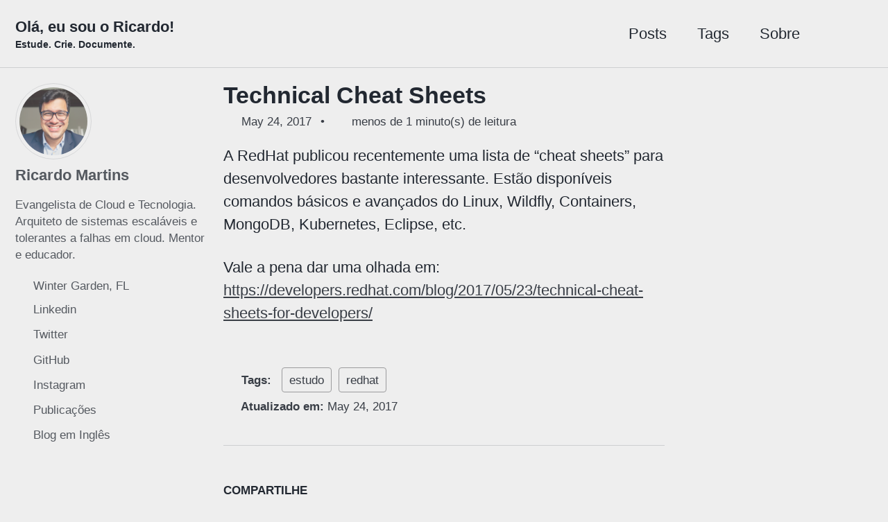

--- FILE ---
content_type: text/html; charset=utf-8
request_url: https://ricardomartins.com.br/technical-cheat-sheets/
body_size: 4806
content:
<!doctype html>
<!--
  Minimal Mistakes Jekyll Theme 4.26.1 by Michael Rose
  Copyright 2013-2024 Michael Rose - mademistakes.com | @mmistakes
  Free for personal and commercial use under the MIT license
  https://github.com/mmistakes/minimal-mistakes/blob/master/LICENSE
-->

<html lang="pt" class="no-js">
  <head>
    <meta charset="utf-8">

<!-- begin _includes/seo.html --><title>Technical Cheat Sheets - Olá, eu sou o Ricardo!</title>
<meta name="description" content="A RedHat publicou recentemente uma lista de “cheat sheets” para desenvolvedores bastante interessante. Estão disponíveis comandos básicos e avançados do Linux, Wildfly, Containers, MongoDB, Kubernetes, Eclipse, etc.">


  <meta name="author" content="Ricardo Martins">
  
  <meta property="article:author" content="Ricardo Martins">
  


<meta property="og:type" content="article">
<meta property="og:locale" content="pt_BR">
<meta property="og:site_name" content="Olá, eu sou o Ricardo!">
<meta property="og:title" content="Technical Cheat Sheets">
<meta property="og:url" content="http://ricardomartins.com.br/technical-cheat-sheets/">


  <meta property="og:description" content="A RedHat publicou recentemente uma lista de “cheat sheets” para desenvolvedores bastante interessante. Estão disponíveis comandos básicos e avançados do Linux, Wildfly, Containers, MongoDB, Kubernetes, Eclipse, etc.">







  <meta property="article:published_time" content="2017-05-24T19:49:35+00:00">






<link rel="canonical" href="https://ricardomartins.com.br/technical-cheat-sheets/">







  <meta name="google-site-verification" content="google89f7d5476a280bca.html" />






<!-- end _includes/seo.html -->



  <link href="/feed.xml" type="application/atom+xml" rel="alternate" title="Olá, eu sou o Ricardo! Feed">
<meta name="viewport" content="width=device-width, initial-scale=1.0">

<script type="text/javascript">
  document.documentElement.className = document.documentElement.className.replace(/\bno-js\b/g, '') + ' js ';
  
</script>

<!-- For all browsers -->
<link rel="stylesheet" href="/assets/css/main.css">
<link rel="preload" href="https://cdn.jsdelivr.net/npm/@fortawesome/fontawesome-free@latest/css/all.min.css" as="style" onload="this.onload=null;this.rel='stylesheet'">
<noscript><link rel="stylesheet" href="https://cdn.jsdelivr.net/npm/@fortawesome/fontawesome-free@latest/css/all.min.css"></noscript>



    <!-- start custom head snippets -->

<!-- insert favicons. use https://realfavicongenerator.net/ -->

<!-- end custom head snippets -->

  </head>

  <body class="layout--single">
    <nav class="skip-links">
  <ul>
    <li><a href="#site-nav" class="screen-reader-shortcut">Pular para navegação primária</a></li>
    <li><a href="#main" class="screen-reader-shortcut">Pular para conteúdo</a></li>
    <li><a href="#footer" class="screen-reader-shortcut">Pular para rodapé</a></li>
  </ul>
</nav>

    

<div class="masthead">
  <div class="masthead__inner-wrap">
    <div class="masthead__menu">
      <nav id="site-nav" class="greedy-nav">
        
        <a class="site-title" href="/">
          Olá, eu sou o Ricardo!
          <span class="site-subtitle">Estude. Crie. Documente.</span>
        </a>
        <ul class="visible-links"><li class="masthead__menu-item">
              <a
                href="/posts/"
                
                
              >Posts</a>
            </li><li class="masthead__menu-item">
              <a
                href="/tags/"
                
                
              >Tags</a>
            </li><li class="masthead__menu-item">
              <a
                href="/about/"
                
                
              >Sobre</a>
            </li></ul>
        
        <button class="search__toggle" type="button">
          <span class="visually-hidden">Chavear busca</span>
          <i class="fas fa-search"></i>
        </button>
        
        <button class="greedy-nav__toggle hidden" type="button">
          <span class="visually-hidden">Chavear menu</span>
          <div class="navicon"></div>
        </button>
        <ul class="hidden-links hidden"></ul>
      </nav>
    </div>
  </div>
</div>


    <div class="initial-content">
      





<div id="main" role="main">
  
  <div class="sidebar sticky">
  


<div itemscope itemtype="https://schema.org/Person" class="h-card">

  
    <div class="author__avatar">
      <a href="https://ricardomartins.com.br/">
        <img src="/assets/images/bio-photo.png" alt="Ricardo Martins" itemprop="image" class="u-photo">
      </a>
    </div>
  

  <div class="author__content">
    <h3 class="author__name p-name" itemprop="name">
      <a class="u-url" rel="me" href="https://ricardomartins.com.br/" itemprop="url">Ricardo Martins</a>
    </h3>
    
      <div class="author__bio p-note" itemprop="description">
        <p>Evangelista de Cloud e Tecnologia. Arquiteto de sistemas escaláveis e tolerantes a falhas em cloud. Mentor e educador.</p>

      </div>
    
  </div>

  <div class="author__urls-wrapper">
    <button class="btn btn--inverse">Siga</button>
    <ul class="author__urls social-icons">
      
        <li itemprop="homeLocation" itemscope itemtype="https://schema.org/Place">
          <i class="fas fa-fw fa-map-marker-alt" aria-hidden="true"></i> <span itemprop="name" class="p-locality">Winter Garden, FL</span>
        </li>
      

      
        
          
            <li><a href="https://linkedin.com/in/ricmmartins" rel="nofollow noopener noreferrer me" itemprop="sameAs"><i class="fab fa-fw fa-linkedin" aria-hidden="true"></i><span class="label">Linkedin</span></a></li>
          
        
          
            <li><a href="https://twitter.com/ricmmartins" rel="nofollow noopener noreferrer me" itemprop="sameAs"><i class="fab fa-fw fa-twitter-square" aria-hidden="true"></i><span class="label">Twitter</span></a></li>
          
        
          
            <li><a href="https://github.com/ricmmartins" rel="nofollow noopener noreferrer me" itemprop="sameAs"><i class="fab fa-fw fa-github" aria-hidden="true"></i><span class="label">GitHub</span></a></li>
          
        
          
            <li><a href="https://www.instagram.com/ricardommartins" rel="nofollow noopener noreferrer me" itemprop="sameAs"><i class="fab fa-fw fa-instagram" aria-hidden="true"></i><span class="label">Instagram</span></a></li>
          
        
          
            <li><a href="https://github.com/ricmmartins/activitylog" rel="nofollow noopener noreferrer me" itemprop="sameAs"><i class="fas fa-fw fa-link" aria-hidden="true"></i><span class="label">Publicações</span></a></li>
          
        
          
            <li><a href="https://rmmartins.com" rel="nofollow noopener noreferrer me" itemprop="sameAs"><i class="fas fa-fw fa-link" aria-hidden="true"></i><span class="label">Blog em Inglês</span></a></li>
          
        
      

      

      

      

      

      

      

      

      

      

      

      

      

      

      

      

      

      

      

      

      

      

      

      

      

      <!--
  <li>
    <a href="http://link-to-whatever-social-network.com/user/" itemprop="sameAs" rel="nofollow noopener noreferrer me">
      <i class="fas fa-fw" aria-hidden="true"></i> Custom Social Profile Link
    </a>
  </li>
-->
    </ul>
  </div>
</div>

  
  </div>



  <article class="page" itemscope itemtype="https://schema.org/CreativeWork">
    <meta itemprop="headline" content="Technical Cheat Sheets">
    <meta itemprop="description" content="A RedHat publicou recentemente uma lista de “cheat sheets” para desenvolvedores bastante interessante. Estão disponíveis comandos básicos e avançados do Linux, Wildfly, Containers, MongoDB, Kubernetes, Eclipse, etc.">
    <meta itemprop="datePublished" content="2017-05-24T19:49:35+00:00">
    

    <div class="page__inner-wrap">
      
        <header>
          <h1 id="page-title" class="page__title" itemprop="headline">
            <a href="https://ricardomartins.com.br/technical-cheat-sheets/" itemprop="url">Technical Cheat Sheets
</a>
          </h1>
          

  <p class="page__meta">
    
      
      <span class="page__meta-date">
        <i class="far fa-calendar-alt" aria-hidden="true"></i>
        
        <time datetime="2017-05-24T19:49:35+00:00">May 24, 2017</time>
      </span>
    

    <span class="page__meta-sep"></span>

    
      
      

      <span class="page__meta-readtime">
        <i class="far fa-clock" aria-hidden="true"></i>
        
          menos de 1 minuto(s) de leitura
        
      </span>
    
  </p>


        </header>
      

      <section class="page__content" itemprop="text">
        
        <p>A RedHat publicou recentemente uma lista de “cheat sheets” para desenvolvedores bastante interessante. Estão disponíveis comandos básicos e avançados do Linux, Wildfly, Containers, MongoDB, Kubernetes, Eclipse, etc.</p>

<p>Vale a pena dar uma olhada em: <a href="https://developers.redhat.com/blog/2017/05/23/technical-cheat-sheets-for-developers/">https://developers.redhat.com/blog/2017/05/23/technical-cheat-sheets-for-developers/</a></p>

        
      </section>

      <footer class="page__meta">
        
        
  


  

  <p class="page__taxonomy">
    <strong><i class="fas fa-fw fa-tags" aria-hidden="true"></i> Tags: </strong>
    <span itemprop="keywords">
    
      <a href="/tags/#estudo" class="page__taxonomy-item p-category" rel="tag">estudo</a><span class="sep">, </span>
    
      <a href="/tags/#redhat" class="page__taxonomy-item p-category" rel="tag">redhat</a>
    
    </span>
  </p>




        

  <p class="page__date"><strong><i class="fas fa-fw fa-calendar-alt" aria-hidden="true"></i> Atualizado em:</strong> <time class="dt-published" datetime="2017-05-24T19:49:35+00:00">May 24, 2017</time></p>

      </footer>

      <section class="page__share">
  
    <h4 class="page__share-title">Compartilhe</h4>
  

  <a href="https://twitter.com/intent/tweet?text=Technical+Cheat+Sheets%20http%3A%2F%2Fricardomartins.com.br%2Ftechnical-cheat-sheets%2F" class="btn btn--twitter" onclick="window.open(this.href, 'window', 'left=20,top=20,width=500,height=500,toolbar=1,resizable=0'); return false;" title="Compartilhe Twitter"><i class="fab fa-fw fa-twitter" aria-hidden="true"></i><span> Twitter</span></a>

  <a href="https://www.facebook.com/sharer/sharer.php?u=http%3A%2F%2Fricardomartins.com.br%2Ftechnical-cheat-sheets%2F" class="btn btn--facebook" onclick="window.open(this.href, 'window', 'left=20,top=20,width=500,height=500,toolbar=1,resizable=0'); return false;" title="Compartilhe Facebook"><i class="fab fa-fw fa-facebook" aria-hidden="true"></i><span> Facebook</span></a>

  <a href="https://www.linkedin.com/shareArticle?mini=true&url=http://ricardomartins.com.br/technical-cheat-sheets/" class="btn btn--linkedin" onclick="window.open(this.href, 'window', 'left=20,top=20,width=500,height=500,toolbar=1,resizable=0'); return false;" title="Compartilhe LinkedIn"><i class="fab fa-fw fa-linkedin" aria-hidden="true"></i><span> LinkedIn</span></a>
</section>


      
  <nav class="pagination">
    
      <a href="/iac-devops-no-azure/" class="pagination--pager" title="IaC &amp; DevOps no Azure
">Anterior</a>
    
    
      <a href="/criando-uma-vm-linux-ubuntu-pelo-azure-cli/" class="pagination--pager" title="Criando uma VM Linux (Ubuntu) pelo Azure CLI
">Próxima</a>
    
  </nav>

    </div>

    
      <div class="page__comments">
  
  
      <h4 class="page__comments-title">Deixe um comentário</h4>
      <section id="disqus_thread"></section>
    
</div>

    
  </article>

  
  
    
<div class="page__related">
  
  <h2 class="page__related-title">Talvez você também goste</h2>
  <div class="grid__wrapper">
    
      
      



<div class="grid__item">
  <article class="archive__item" itemscope itemtype="https://schema.org/CreativeWork">
    
    <h2 class="archive__item-title no_toc" itemprop="headline">
      
        <a href="/desvendando-azure-reservations-e-savings-plans/" rel="permalink">Desvendando Azure Reservations e o Azure Savings Plans
</a>
      
    </h2>
    

  <p class="page__meta">
    
      
      <span class="page__meta-date">
        <i class="far fa-fw fa-calendar-alt" aria-hidden="true"></i>
        
        <time datetime="2024-05-15T10:00:00+00:00">May 15, 2024</time>
      </span>
    

    <span class="page__meta-sep"></span>

    
      
      

      <span class="page__meta-readtime">
        <i class="far fa-fw fa-clock" aria-hidden="true"></i>
        
          3 minuto(s) de leitura
        
      </span>
    
  </p>


    <p class="archive__item-excerpt" itemprop="description">Introdução:
No âmbito da computação em nuvem, otimizar os custos é fundamental para empresas que utilizam o Microsoft Azure. O Azure oferece dois mecanismos ...</p>
  </article>
</div>

    
      
      



<div class="grid__item">
  <article class="archive__item" itemscope itemtype="https://schema.org/CreativeWork">
    
    <h2 class="archive__item-title no_toc" itemprop="headline">
      
        <a href="/guia-para-arquitetura-de-aplicacoes/" rel="permalink">Guia para Arquitetura de Aplicações
</a>
      
    </h2>
    

  <p class="page__meta">
    
      
      <span class="page__meta-date">
        <i class="far fa-fw fa-calendar-alt" aria-hidden="true"></i>
        
        <time datetime="2023-11-14T13:20:00+00:00">November 14, 2023</time>
      </span>
    

    <span class="page__meta-sep"></span>

    
      
      

      <span class="page__meta-readtime">
        <i class="far fa-fw fa-clock" aria-hidden="true"></i>
        
          1 minuto(s) de leitura
        
      </span>
    
  </p>


    <p class="archive__item-excerpt" itemprop="description">Se você estiver desenvolvendo seus aplicativos nativos em nuvem, recomendo fortemente que você consulte este guia mesmo que não esteja usando Azure especific...</p>
  </article>
</div>

    
      
      



<div class="grid__item">
  <article class="archive__item" itemscope itemtype="https://schema.org/CreativeWork">
    
    <h2 class="archive__item-title no_toc" itemprop="headline">
      
        <a href="/conhecendo-as-opcoes-para-containers-no-azure/" rel="permalink">Conhecendo as opções para containers do Azure
</a>
      
    </h2>
    

  <p class="page__meta">
    
      
      <span class="page__meta-date">
        <i class="far fa-fw fa-calendar-alt" aria-hidden="true"></i>
        
        <time datetime="2019-01-19T06:32:22+00:00">January 19, 2019</time>
      </span>
    

    <span class="page__meta-sep"></span>

    
      
      

      <span class="page__meta-readtime">
        <i class="far fa-fw fa-clock" aria-hidden="true"></i>
        
          14 minuto(s) de leitura
        
      </span>
    
  </p>


    <p class="archive__item-excerpt" itemprop="description">O Azure é uma excelente plataforma de computação em nuvem com muitos recursos e funcionalidades interessantes, sendo as opções para containers realmente incr...</p>
  </article>
</div>

    
      
      



<div class="grid__item">
  <article class="archive__item" itemscope itemtype="https://schema.org/CreativeWork">
    
    <h2 class="archive__item-title no_toc" itemprop="headline">
      
        <a href="/implementando-a-stack-elk-no-azure-via-cli/" rel="permalink">Implementando a Stack ELK no Azure via CLI
</a>
      
    </h2>
    

  <p class="page__meta">
    
      
      <span class="page__meta-date">
        <i class="far fa-fw fa-calendar-alt" aria-hidden="true"></i>
        
        <time datetime="2018-10-09T03:58:15+00:00">October 9, 2018</time>
      </span>
    

    <span class="page__meta-sep"></span>

    
      
      

      <span class="page__meta-readtime">
        <i class="far fa-fw fa-clock" aria-hidden="true"></i>
        
          10 minuto(s) de leitura
        
      </span>
    
  </p>


    <p class="archive__item-excerpt" itemprop="description">O objetivo deste artigo é descrever de forma detalhada como implementar a Stack ELK (Elasticsearch/Logstash/Kibana) no Azure.

</p>
  </article>
</div>

    
  </div>
</div>

  
  
</div>

      
    </div>

    
      <div class="search-content">
        <div class="search-content__inner-wrap"><form class="search-content__form" onkeydown="return event.key != 'Enter';" role="search">
    <label class="sr-only" for="search">
      Digite seu termo de busca...
    </label>
    <input type="search" id="search" class="search-input" tabindex="-1" placeholder="Digite seu termo de busca..." />
  </form>
  <div id="results" class="results"></div></div>

      </div>
    

    <div id="footer" class="page__footer">
      <footer>
        <!-- start custom footer snippets -->

<!-- end custom footer snippets -->
        <div class="page__footer-follow">
  <ul class="social-icons">
    
      <li><strong>Siga:</strong></li>
    

    

    
      <li><a href="/feed.xml"><i class="fas fa-fw fa-rss-square" aria-hidden="true"></i> Feed</a></li>
    
  </ul>
</div>

<div class="page__footer-copyright">&copy; 2024 Olá, eu sou o Ricardo! Desenvolvido com <a href="https://jekyllrb.com" rel="nofollow">Jekyll</a> &amp; <a href="https://mademistakes.com/work/minimal-mistakes-jekyll-theme/" rel="nofollow">Minimal Mistakes</a>.</div>

      </footer>
    </div>

    
  <script src="/assets/js/main.min.js"></script>




<script src="/assets/js/lunr/lunr.min.js"></script>
<script src="/assets/js/lunr/lunr-store.js"></script>
<script src="/assets/js/lunr/lunr-en.js"></script>




  <!-- Global site tag (gtag.js) - Google Analytics -->
<script async src="https://www.googletagmanager.com/gtag/js?id=G-SZKPK13326"></script>
<script>
  window.dataLayer = window.dataLayer || [];
  function gtag(){dataLayer.push(arguments);}
  gtag('js', new Date());

  gtag('config', 'G-SZKPK13326', { 'anonymize_ip': false});
</script>






    
  <script>
    var disqus_config = function () {
      this.page.url = "http://ricardomartins.com.br/technical-cheat-sheets/";  /* Replace PAGE_URL with your page's canonical URL variable */
      this.page.identifier = "/technical-cheat-sheets"; /* Replace PAGE_IDENTIFIER with your page's unique identifier variable */
    };
    (function() { /* DON'T EDIT BELOW THIS LINE */
      var d = document, s = d.createElement('script');
      s.src = 'https://rmmartins.disqus.com/embed.js';
      s.setAttribute('data-timestamp', +new Date());
      (d.head || d.body).appendChild(s);
    })();
  </script>
<noscript>Please enable JavaScript to view the <a href="https://disqus.com/?ref_noscript">comments powered by Disqus.</a></noscript>


  




  <script defer src="https://static.cloudflareinsights.com/beacon.min.js/vcd15cbe7772f49c399c6a5babf22c1241717689176015" integrity="sha512-ZpsOmlRQV6y907TI0dKBHq9Md29nnaEIPlkf84rnaERnq6zvWvPUqr2ft8M1aS28oN72PdrCzSjY4U6VaAw1EQ==" data-cf-beacon='{"version":"2024.11.0","token":"e018d5046b2745f1a2800d31354be0a6","r":1,"server_timing":{"name":{"cfCacheStatus":true,"cfEdge":true,"cfExtPri":true,"cfL4":true,"cfOrigin":true,"cfSpeedBrain":true},"location_startswith":null}}' crossorigin="anonymous"></script>
</body>
</html>


--- FILE ---
content_type: application/javascript; charset=utf-8
request_url: https://ricardomartins.com.br/assets/js/lunr/lunr-store.js
body_size: 42733
content:
var store = [{
        "title": "Atalhos da linha de comando (set -o emacs)",
        "excerpt":"Teclas de Atalho do BASH * Histórico: CTRL + P: equivale a seta para cima CTRL + N: equivale a seta para baixo CTRL + R: Busca por uma linha de forma descendente CTRL + S: Busca por uma linha de forma ascendente CTRL + J: Finaliza busca CTRL +...","categories": [],
        "tags": ["shell"],
        "url": "/atalhos-da-linha-de-comando-set-o-emacs/",
        "teaser": null
      },{
        "title": "Matando processos por usuário",
        "excerpt":"Essa é uma dica rápida para matar todos os processos de um usuário de uma vez só. Basta executar: `$ ps -efu$USER | awk '{print $2}' | xargs -i bash -c \"echo matando {};kill -TERM {}\"` Agora explicando… O comando “ps -efu$USER” vai mostrar todos os processos iniciados pelo usuário...","categories": [],
        "tags": ["linux","shell"],
        "url": "/matando-processos-por-usuario/",
        "teaser": null
      },{
        "title": "Verificando o arquivo mais recente",
        "excerpt":"Hoje estava eu aqui testando uns shell scripts, e descobri uma forma de verificar qual o arquivo de log mais recente criado em um diretório. Basta você executar: `$ ls -1rtd /home/pasta/* | tail -1` Se quiser testar, entre no seu /home, e crie 4 arquivos, por exemplo, arq1, arq2,...","categories": [],
        "tags": ["linux","shell"],
        "url": "/verificando-o-arquivo-mais-recente/",
        "teaser": null
      },{
        "title": "Aprenda Perl em 21 dias",
        "excerpt":"No endereço http://wwwacs.gantep.edu.tr/docs/perl-ebook/, existe um tutorial que certamente pode te ajudar bastante. É claro que se você não conhece muito sobre programação, você não vai aprender Perl em 21 dias conforme o título sugere, mas dá pra você começar a ter umas boas noções. Confira!  ","categories": [],
        "tags": ["estudo"],
        "url": "/aprenda-perl-em-21-dias/",
        "teaser": null
      },{
        "title": "Dicas de comandos do VI",
        "excerpt":"Para quem não conhece, o VI é um poderoso editor de textos do sistema Unix. Muito útil na manipulação de arquivos de log e criação de scripts. Neste post, estarei passando algumas dicas de utilização do VI que pra mim foi muito útil conhecer, então estou repassando… **Inserção de caracteres:**...","categories": [],
        "tags": ["comandos"],
        "url": "/dicas-de-comandos-do-vi/",
        "teaser": null
      },{
        "title": "Você conhece o OpenDNS ?",
        "excerpt":"O OpenDNS é um serviço de dns gratuito, aberto e seguro. Eu utilizo na minha casa para melhorar a velocidade da conexão, mas estes dias eu fui até o site deles para dar uma pesquisada melhor sobre o serviço e descobri que diferente dos servidores DNS oferecidos pelos provedores em...","categories": [],
        "tags": ["dns","segurança"],
        "url": "/voce-conhece-o-opendns/",
        "teaser": null
      },{
        "title": "Configurando o Modem BandLuxe C120 (3G) no Ubuntu",
        "excerpt":"Hoje vou postar sobre como configurar o Modem BandLuxe C120 no Ubuntu.Eu tenho o Velox 3G há cerca de 3 meses, e até então ainda não tinha conseguido configurar o modem acima no meu Ubuntu. Pesquisei bastante na internet, cheguei a ver sobre o SmartConnect, porém este modelo não é...","categories": [],
        "tags": ["linux","ubuntu"],
        "url": "/configurando-o-modem-bandluxe-c120-3g-no-ubuntu/",
        "teaser": null
      },{
        "title": "Comandos do Windows para segurança e análise do sistema",
        "excerpt":"Hoje vou compartilhar com vocês alguns comandos que permitem que analistas de suporte possam manter um diagnóstico bem mais amplo do sistema. Os comandos devem ser executados em modo de console. (Menu iniciar &gt; Executar &gt; escreva”cmd” ou “command” &gt; enter ou ok). Interagindo com o gerenciador de tarefas do...","categories": [],
        "tags": ["windows","segurança"],
        "url": "/comandos-do-windows-para-seguranca-e-analise-do-sistema/",
        "teaser": null
      },{
        "title": "O que travou o meu Windows !?",
        "excerpt":"Vocês sabiam que a maioria esmagadora das “travadas” (crash) do seu windows são por causa de drives defeituosos? E como saber qual deles foi o culpado? Simples, com o WhoCrashed. O WhoCrashed mostra os drives que vem travando seu computador com um único clique, fazendo uma análise “post-mortem” dos dados...","categories": [],
        "tags": ["utilitários"],
        "url": "/o-que-travou-o-meu-windows/",
        "teaser": null
      },{
        "title": "Relato sobre o Suporte Dell",
        "excerpt":"Eu sempre fui apaixonado por máquinas Dell. As máquinas têm excelente performance, estabilidade, estrutura, e praticidade para técnicos que assim como eu precisam mecher no hardware destas máquinas, onde geralmente você não precisa de uma única ferramenta para abrir. A estrutura interna é totalmente modular e muito bem estruturada para...","categories": [],
        "tags": ["aleatórios"],
        "url": "/relato-sobre-o-suporte-dell/",
        "teaser": null
      },{
        "title": "Implementando um servidor DHCP",
        "excerpt":"Em uma rede de grande porte onde existem muitas estações que necessitam do serviço de TCP/IP, para facilitar o trabalho do administrador de redes, usa-se um servidor DHCP, onde a distribuição de IPs é automática a partir de um IP base que é configurado pelo administrador neste servidor. Neste artigo,...","categories": [],
        "tags": ["dhcp","linux","networking"],
        "url": "/implementando-um-servidor-dhcp/",
        "teaser": null
      },{
        "title": "Ferramentas Linux de monitoramento de banda",
        "excerpt":"Largura de banda, na computação, refere-se à taxa de dados suportada pela conexão de rede ou interface. Mais comumente expressados em bits por segundo (bps). Este artigo, disponibilizado pelo UbuntuGeek.com, fornece breves descrições e links para ferramentas de monitoramento de banda para sistemas Linux…   http://www.ubuntugeek.com/bandwidth-monitoring-tools-for-linux.html  ","categories": [],
        "tags": ["utilitários","linux","networking"],
        "url": "/ferramentas-linux-de-monitoramento-de-banda/",
        "teaser": null
      },{
        "title": "Tutorial Netcat",
        "excerpt":"Netcat é uma ferramenta usada para ler e escrever dados em conexões de rede usando o protocolo TCP/IP. Dada sua grande versatilidade, o Netcat é considerado pelos hackers o canivete suíço do TCP/IP, podendo ser usado para fazer desde portscans até ataques brute force. Este artigo, disponibilizado pelo VivaOLinux.com.br, apresenta...","categories": [],
        "tags": ["linux","utilitários"],
        "url": "/tutorial-netcat/",
        "teaser": null
      },{
        "title": "O que é Shell Script",
        "excerpt":"Devido a perguntas como “O que é Shell Script?” e “Como programar em Shell Script?”, Jefferson Virgilio resolveu escrever esta introdução, afim de esclerecer algumas dúvidas de usuários iniciantes. Disponibilizado pelo VivaOLinux.com.br…   http://www.vivaolinux.com.br/artigos/verArtigo.php?codigo=6293  ","categories": [],
        "tags": ["linux","scripts","shell"],
        "url": "/o-que-e-shell-script/",
        "teaser": null
      },{
        "title": "sshfs: Montando sistemas de arquivos remotos de forma segura",
        "excerpt":"Esse tutorial, disponibilizado pelo CyberCiti, descreve a instalação do FUSE e a utilização do sshfs para a montagem remota de sistemas de arquivos de forma mais segura em seu sistema Linux…   http://www.cyberciti.biz/tips/rhel-centos-mounting-remote-filesystem-using-sshfs.html  ","categories": [],
        "tags": ["linux","networking","sshfs"],
        "url": "/sshfs-montando-sistemas-de-arquivos-remotos-de-forma-segura/",
        "teaser": null
      },{
        "title": "10 dicas sobre shell que você ainda não conhece",
        "excerpt":"A VentureCake disponibilizou uma lista de 10 dicas sobre shell, prometendo serem desconhecidas, mas extremamente úteis!   http://www.venturecake.com/10-linux-shell-tricks-you-dont-already-know-for-once/  ","categories": [],
        "tags": ["shell"],
        "url": "/10-dicas-sobre-shell-que-voce-ainda-nao-conhece/",
        "teaser": null
      },{
        "title": "Permissões de compartilhamento Samba",
        "excerpt":"O software Samba é uma implementação open source de protocolos de rede para compartilhar arquivos entre cumputadores UNIX/Linux e Windows. Este artigo, enviado ao cyberciti.biz, ensina a trabalhar com as permissões de acesso aos compartilhamentos Samba…   http://www.cyberciti.biz/tips/how-do-i-set-permissions-to-samba-shares.html  ","categories": [],
        "tags": ["linux","samba"],
        "url": "/permissoes-de-compartilhamento-samba/",
        "teaser": null
      },{
        "title": "Conceitos sobre tipos, utilização e gerenciamento de backups",
        "excerpt":"Hoje é impossível pensar em uma empresa que não tenha backup, independente se for pequena, média ou grande. Neste artigo, enviado ao Dicas-L.com.br, Renato José Rudnicki fornece explicações sobre o que é um backup, quais os tipos, mídias usadas e alguns conceitos importantes…   http://www.dicas-l.com.br/dicas-l/20070427.php  ","categories": [],
        "tags": ["backup"],
        "url": "/conceitos-sobre-tipos-utilizacao-e-gerenciamento-de-backups/",
        "teaser": null
      },{
        "title": "Servidor proxy (Squid)",
        "excerpt":"Um servidor proxy é uma peça importante em uma rede interna que tenha contato com outra pública, pois implementa uma série de facilidades e controles. Ao final do artigo você será capaz de instalar e configurar o servidor proxy (Squid), além de fazê-lo atuar como proxy transparente… Disponibilizado pelo VivaOLinux…...","categories": [],
        "tags": ["linux","proxy","squid"],
        "url": "/servidor-proxy-squid/",
        "teaser": null
      },{
        "title": "Redirecionamento X11 usando SSH",
        "excerpt":"Esse artigo, disponibilizado pela Linux-Tip, demonstra como utilizar o SSH para redirecionar suas conexões X11 de forma mais segura. Além disso, o autor explica como executar diversas aplicações Linux em clientes Windows XP utilizando o PuTTY e o X-Deep/32…   http://www.linux-tip.net/cms/content/view/302/26/  ","categories": [],
        "tags": ["ssh","x11","linux"],
        "url": "/redirecionamento-x11-usando-ssh/",
        "teaser": null
      },{
        "title": "Anatomia do Kernel Linux",
        "excerpt":"O Kernel Linux é o centro de um grande e complexo sistema operacional. Ao mesmo tempo em que ele é enorme, é extremamente bem organizado no que diz respeito a subsistemas e camadas. Nesse artigo, disponibilizado pela IBM, o autor explora a estrutura geral do Kernel Linux e descreve seus...","categories": [],
        "tags": ["linux"],
        "url": "/anatomia-do-kernel-linux/",
        "teaser": null
      },{
        "title": "Instalando e configurando um servidor FTP",
        "excerpt":"Este artigo, disponibilizado pelo VivaOLinux.com.br, apresenta a instalação e configuração de um servidor FTP com proftpd, serviço essencial para quem trabalha com transferências de arquivos…   http://www.vivaolinux.com.br/artigos/verArtigo.php?codigo=6348#  ","categories": [],
        "tags": ["ftp","linux"],
        "url": "/instalando-e-configurando-um-servidor-ftp/",
        "teaser": null
      },{
        "title": "Entendendo o IPV6",
        "excerpt":"A massiva popularização da web trouxe um problema grave, que é a escassez de endereços disponíveis. Chegamos então ao IPV6, que promete colocar ordem na casa, oferecendo uma faixa muito maior de endereços e uma migração suave a partir do padrão atual (IPV4). É ponto pacífico que o IPV6 vai...","categories": [],
        "tags": ["networking"],
        "url": "/entendendo-o-ipv6/",
        "teaser": null
      },{
        "title": "Entendendo a Internet via rede elétrica",
        "excerpt":"Discutido há vários anos, o BPL – Broadband over Power Lines, ou PLC – Power Line Communications é nada mais que a injeção de sinais de alta frequência na fiação elétrica, ou seja, usando uma infra-estrutura já existente – e tudo isso possui seus prós e contras. Neste artigo, disponibilizado...","categories": [],
        "tags": ["aleatórios"],
        "url": "/entendendo-a-internet-via-rede-eletrica/",
        "teaser": null
      },{
        "title": "Configuração de servidores DNS",
        "excerpt":"Em artigo disponibilizado pelo Dicas-L.com.br, Rubens Queiroz de Almeida descreve detalhadamente os passos necessários para a configuração básica de um servidor DNS…   http://www.dicas-l.com.br/sysadmin/sysadmin_20070314.php  ","categories": [],
        "tags": ["dns"],
        "url": "/configuracao-de-servidores-dns/",
        "teaser": null
      },{
        "title": "O comando xargs",
        "excerpt":"Existe um comando, cuja função primordial é construir listas de parâmetros e passá-la para a execução de outros programas ou instruções. Este comando é o xargs e neste artigo, disponibilizado pelo Dicas-L.com.br, Júlio Neves demonstra sua utilização…   http://www.dicas-l.com.br/cantinhodoshell/cantinhodoshell_20070226.php  ","categories": [],
        "tags": ["linux"],
        "url": "/o-comando-xargs/",
        "teaser": null
      },{
        "title": "Remover vírus do Windows usando pendrive com Linux",
        "excerpt":"ste artigo, disponibilizado pelo VivaOLinux.com.br, descreve a criação de um pendrive com boot usando Linux e antivírus para remover vírus em Windows de uma maneira muito fácil…   http://www.vivaolinux.com.br/artigos/verArtigo.php?codigo=6160  ","categories": [],
        "tags": ["linux","windows"],
        "url": "/remover-virus-do-windows-usando-pendrive-com-linux/",
        "teaser": null
      },{
        "title": "10 utilitários livres para armazenamento",
        "excerpt":"Em artigo disponibilizado pelo ComputerWorld.com, Deni Connor apresenta 10 utilitários de armazenamento para gerenciar uma Storage-Area Network (SAN), monitorar e avaliar a privacidade de sua rede e mais…   Confira aqui    ","categories": [],
        "tags": ["storage"],
        "url": "/10-utilitarios-livres-para-armazenamento/",
        "teaser": null
      },{
        "title": "Dicas para administração do Apache",
        "excerpt":"Em artigo para o seu blog, Erick Lubow discute mais sobre melhores formas de administrar o Apache, mostrando configurações para um melhor gerenciamento de logs, dicas de segurança, organização da estrutura de diretórios e como melhorar a performance do servidor…   http://eric.lubow.org/blog/2007/system-administration/27/a-few-apache-tips/  ","categories": [],
        "tags": ["apache"],
        "url": "/dicas-para-administracao-do-apache/",
        "teaser": null
      },{
        "title": "Anatomia dos Malwares",
        "excerpt":"Os malwares têm sido uma grande ameaça para redes corporativas e PCs em geral. Espalhados por sites, e-mails, entre outras formas, causaram vários prejuízos em 2006. Em documento pdf para o Milw0rm, Nicolas Falliere discute mais sobre como os malwares funcionam, detalhando as funções de programas que roubam senhas… http://www.milw0rm.com/papers/133...","categories": [],
        "tags": ["segurança"],
        "url": "/anatomia-dos-malwares/",
        "teaser": null
      },{
        "title": "Dicas e truques Bash",
        "excerpt":"Neste documento, disponibilizado pelo ukuug.org, Simon Myers apresenta um conjunto de slides em formato contínuo contendo diversas dicas e truques úteis para a utilização do Bash…   http://www.ukuug.org/events/linux2003/papers/bash_tips/  ","categories": [],
        "tags": ["bash"],
        "url": "/dicas-e-truques-bash/",
        "teaser": null
      },{
        "title": "Configuração para alta disponibilidade e balanceamento de carga com Perlbal/Heartbeat",
        "excerpt":"Esse artigo disponibilizado pela Howtoforge, explica como configurar o balanceamento de carga entre 2 nodes em uma configuração ativo/passivo com o Perlbal e o heartbeat no Debian Etch…   http://www.howtoforge.com/setting-up-a-high-availability-load-balancer-with-perlbal-heartbeat-on-debian-etch  ","categories": [],
        "tags": ["linux"],
        "url": "/configuracao-para-alta-disponibilidade-e-balanceamento-de-carga-com-perlbalheartbeat/",
        "teaser": null
      },{
        "title": "Configuração de Gateway, Iptables, Port Forwarding, DNS e DHCP no Ubuntu Server 8.10",
        "excerpt":"Então, você é um pão duro demais para comprar um roteador caro e quer fazer as coisas sozinho. Então você encontrou o tutorial correto! Ele irá mostrar-lhe como configurar um roteador com Ubuntu 8.10 NAT, port fowarding, um servidor DNS e um servidor DHCP.   Configura no endereço: http://www.howtoforge.com/nat-gateway-iptables-port-forwarding-dns-and-dhcp-setup-ubuntu-8.10-server    ","categories": [],
        "tags": ["ubuntu","linux","networking"],
        "url": "/configuracao-de-gateway-iptables-port-forwarding-dns-e-dhcp-no-ubuntu-server-810/",
        "teaser": null
      },{
        "title": "Unison: Ferramenta para sincronização de arquivos",
        "excerpt":"O Unison é uma ferramenta para sincronização de arquivos Unix e Windows, permitindo a replicação de arquivos e diretórios gravados em diferentes hosts… Artigo disponibilizado pela UbuntuGeek…   http://www.ubuntugeek.com/unison-file-synchronization-tool.html  ","categories": [],
        "tags": ["linux"],
        "url": "/unison-ferramenta-para-sincronizacao-de-arquivos/",
        "teaser": null
      },{
        "title": "Backup e restore em discos rígidos e partições com CloneZilla Live",
        "excerpt":"Esse tutorial demonstra como realizar backup e restore de discos rígidos e partições com o CloneZilla Live, um Live-CD Linux que contém diversas ferramentas para clonagem e backup, similar ao Norton Ghost…   http://www.howtoforge.com/back-up-restore-hard-drives-and-partitions-with-clonezilla-live  ","categories": [],
        "tags": ["backup","linux"],
        "url": "/backup-e-restore-em-discos-rigidos-e-particoes-com-clonezilla-live/",
        "teaser": null
      },{
        "title": "Utilizando o UNetbootin para criar discos de inicialização USB",
        "excerpt":"Esse guia demonstra como você pode criar discos de inicialização USB de várias distribuições Linux utilizando o UNetbootin, algo útil se você desejar instalar uma distribuição Linux em um computador sem drive de CD/DVD…   http://www.howtoforge.com/creating-usb-startup-disks-from-various-linux-distributions-with-unetbootin   Fonte: Linux Security  ","categories": [],
        "tags": ["utilitários"],
        "url": "/utilizando-o-unetbootin-para-criar-discos-de-inicializacao-usb/",
        "teaser": null
      },{
        "title": "Usando o Wget através de Proxy no Windows",
        "excerpt":"Essa dica tem origem em um problema que tive no meu trabalho ao precisar baixar o conteúdo de um site. No meu trabalho, não tenho acesso de administrador à máquina que utilizo e pra piorar ainda existe um proxy para realizar a conexão com a internet. Estava eu aqui precisando...","categories": [],
        "tags": ["wget"],
        "url": "/usando-o-wget-atraves-de-proxy-no-windows/",
        "teaser": null
      },{
        "title": "Procurando e guardando linhas de comando",
        "excerpt":"Se você lida com linhas de comando no Linux, e não é necessariamente um ninja no assunto, vai gostar de conhecer o Command-line-fu. Uma verdadeira coleção de linhas de comando comentadas, onde você também pode registrar as suas e formar sua coleção de comandos favorita. Show! Fonte: Shell City /...","categories": [],
        "tags": ["comandos","linux"],
        "url": "/procurando-e-guardando-linhas-de-comando/",
        "teaser": null
      },{
        "title": "Bloqueando sites  na unha - Parte 1",
        "excerpt":"Essa dica é para você que tem um filho pequeno em casa, empregados espertinhos na sua pequena rede do trabalho, e precisa bloquear alguns sites de maneira rápida e fácil, sem muita complicação. Existe um método mais “completo” de bloqueio de sites através do já citado aqui OpenDNS. Caso você...","categories": [],
        "tags": ["segurança"],
        "url": "/bloqueando-sites-na-unha/",
        "teaser": null
      },{
        "title": "Selo Olha que blog maneiro",
        "excerpt":"Acabei de ser indicado pelo site GotchaIT ao selo “Olha que blog maneiro”. Este selo significa que este é um blog maneiro (que maravilha) e que a partir de agora devo seguir algumas regrinhas. Uma delas é indicar mais alguns blogs para o selo com o intuito de aumentar a...","categories": [],
        "tags": ["aleatórios"],
        "url": "/selo-olha-que-blog-maneiro/",
        "teaser": null
      },{
        "title": "Habilitando Remote Desktop através do Registro remotamente",
        "excerpt":"O Título parece estranho, mas logo vão entender melhor… Há alguns dias eu precisei acessar uma máquina remotamente, porém para seguir as tradições de Murphy, as máquinas mais distantes estão sempre com a opção de Área de trabalho remota desabilitada. Então eu comecei a fuçar o registro e encontrei uma...","categories": [],
        "tags": ["windows","rdp"],
        "url": "/habilitando-remote-desktop-atraves-do-registro-remotamente/",
        "teaser": null
      },{
        "title": "Bloqueando sites através do arquivo HOSTS - Parte 2",
        "excerpt":"Esse post é uma atualização do post “Bloqueando sites na unha – Parte 1″ Há um programa muito bom pra gerenciar o HOST do windows (inclusive o próprio software tem uma lista negra dele que bloqueia milhares de sites, você baixa e carrega o mesmo se quiser). Mas como (acredito...","categories": [],
        "tags": ["segurança"],
        "url": "/bloqueando-sites-atraves-do-arquivo-hosts/",
        "teaser": null
      },{
        "title": "Mapa automático da rede? Lanmap é a solução.",
        "excerpt":"Se você precisa de um mapa da sua rede, o lanmap pode ser a solução. Para instalar ele basta digitar na linha de comando: sudo apt-get install lanmap Depois, basta chama-lo com o comando: sudo lanmap -i eth0 -r 30 -T png -o /tmp/ Ele irá varrer sua rede e...","categories": [],
        "tags": ["networking","utilitários"],
        "url": "/mapa-automatico-da-rede-lanmap-e-a-solucao/",
        "teaser": null
      },{
        "title": "Convertando espaços para underscore",
        "excerpt":"Você odeia usuários que colocam espaço no nome de arquivos, causando diversos problemas em qualquer tipo de script que você tenha? Bom, este pequeno one-liner elimina a necessidade de gerar um shell script para efetuar esta mudança … for i in $1 ; do mv \"$i\" `echo $i | sed...","categories": [],
        "tags": ["comandos"],
        "url": "/convertando-espacos-para-underscore/",
        "teaser": null
      },{
        "title": "Mas enfim, o que é um firewall ?",
        "excerpt":"Um Firewall é uma ‘passagem’ (“gateway”) que restringe e controla o fluxo do tráfego de dados entre redes, mais comumente entre uma rede empresarial interna e a Internet. Os Firewalls podem também estabelecer passagens seguras entre redes internas. Por exemplo, imagine uma instalação militar hipotética que tenha duas redes, uma...","categories": [],
        "tags": ["segurança","networking"],
        "url": "/mas-enfim-o-que-e-um-firewall/",
        "teaser": null
      },{
        "title": "Bloqueando sites através do arquivo HOSTS - Parte 3",
        "excerpt":"Este post é uma continuação do post http://ricardomartins.com.br/bloqueando-sites-atraves-do-arquivo-hosts/ – Parte 2 Continuando a série, estou hoje com a terceira parte. Pensando em facilitar a vida dos leitores, criei dois scripts em bat. Um para bloquear os sites e outro para desbloquear automaticamente. Baixe os arquivos clicando abaixo: – Bloqueador –...","categories": [],
        "tags": ["segurança"],
        "url": "/bloqueando-sites-atraves-do-arquivo-hosts-parte-3/",
        "teaser": null
      },{
        "title": "Linux/Unix Command Toolbox",
        "excerpt":"Este documento é uma coleção de comandos Unix / Linux / BSD. São úteis para profissionais de TI ou para usuários avançados. UNIX Toolbox (Versão em PDF – 337K) Aproveito também para divulgar os links abaixo: Tabela de macetes em linha de comandos para linux. Como usar o SSH para...","categories": [],
        "tags": ["comandos","linux"],
        "url": "/linuxunix-command-toolbox/",
        "teaser": null
      },{
        "title": "Aproveite mais o Google Search",
        "excerpt":"Aprenda a tirar proveito das funcionalidades do Google Search que talvez você não conhecia. 1. Calculadora O Google é uma ótima calculadora e uma das coisas mais simples de se fazer nele é utilizar esse recurso, basta usar os sinais das operações correspondentes: + (soma), * (multiplicação), ^ (potenciação), /...","categories": [],
        "tags": ["aleatórios"],
        "url": "/aproveite-mais-o-google-search/",
        "teaser": null
      },{
        "title": "Guia Foca Linux",
        "excerpt":"O Foca GNU/Linux é um guia que traz desde explicações básicas sobre computadores e o sistema GNU/Linux até a administração e segurança do sistema. Os assuntos do guia são explicados em linguagem clara e organizados de forma linear e didática, evitando termos técnicos nos níveis iniciais, até que o usuário...","categories": [],
        "tags": ["estudo","linux"],
        "url": "/guia-foca-linux/",
        "teaser": null
      },{
        "title": "Como impedir o uso do seu sistema usando o SYSKEY",
        "excerpt":"Essa dica é de um amigo meu (Igor Humberto). Foi publicada em outro site, mas tive a autorização para publicar aqui. Cenário atual. Quem nunca teve problemas para impedir que uma pessoa usasse, sem a sua autorização, o computador em casa? Diversos recursos podem ser usados para tentar impedir que...","categories": [],
        "tags": ["segurança","windows"],
        "url": "/como-impedir-o-uso-do-seu-sistema-usando-o-syskey/",
        "teaser": null
      },{
        "title": "Xô pornografia, com ScrubIt",
        "excerpt":"Uma solução simples e gratuita para a filtragem de conteúdo ao alcance de escolas, telecentros, pequenas empresas e até usuários domésticos, pois não exige muita qualificação técnica para implantar, é o ScrubIt, parecido com o OpenDNS mas com espectro mais amplo. Enquanto o OpenDNS visa bloquear sites de phishing o...","categories": [],
        "tags": ["segurança"],
        "url": "/xo-pornografia-com-scrubit/",
        "teaser": null
      },{
        "title": "Alternando ente contas de usuário pelo Prompt de Comandos.",
        "excerpt":"Você pode alternar ente usuários pelo Prompt de Comandos do Windows sem precisar realizar o logoff, caso precise acessar pastas e arquivos de outros usuários: Abra o prompt de comandos; Digite o seguinte comando: runas /user:\\*nomedocomputador\\*contadeusuário explorer.exe Pronto, agora você ira abrir o Windows Explorer, como se fosse o usuário...","categories": [],
        "tags": ["comandos","windows"],
        "url": "/alternando-ente-contas-de-usuario-pelo-prompt-de-comandos/",
        "teaser": null
      },{
        "title": "Sandcat - Scanner de vulnerabilidades de sistemas e servidores web",
        "excerpt":"Autor: Pedro Augusto de O. Pereira / http://augusto.pedro.googlepages.com/ Considere o Sandcat um NMap especializado em varrer servidores web (como IIS ou Apache) e aplicações web (o seu site!). Isso facilita muito, pois você pode testar um determinado site ou servidor procurando por vários tipos de falhas como SQL Injection, Blind...","categories": [],
        "tags": ["segurança"],
        "url": "/sandcat-scanner-de-vulnerabilidades-de-sistemas-e-servidores-web/",
        "teaser": null
      },{
        "title": "Tudo sobre o SSH",
        "excerpt":"Autor: Pedro Augusto de O. Pereira / http://augusto.pedro.googlepages.com/ Introdução Administrar máquinas remotamente é uma coisa extremamente comum não só nos últimos anos, mas desde que a Internet foi concebida. No início, existiam algumas opções para administrar remotamente uma máquina: Telnet: o Telnet (Teletype Network) é, talvez, a opção mais conhecida...","categories": [],
        "tags": ["networking","ssh"],
        "url": "/tudo-sobre-o-ssh-parte-1/",
        "teaser": null
      },{
        "title": "Instalando programas no Linux",
        "excerpt":"Autor: Pedro Augusto de O. Pereira / http://augusto.pedro.googlepages.com/ Introdução A instalação de aplicativos no GNU/Linux é um dos pontos que mais causam confusão nos iniciantes por ser um pouco diferente. Para fazer a instalação, nós temos 3 opções: o RPM (para distribuições baseadas na Red Hat como Fedora, Conectiva), a...","categories": [],
        "tags": ["linux"],
        "url": "/instalando-programas-no-linux/",
        "teaser": null
      },{
        "title": "VPN com FreeS/WAN",
        "excerpt":"Autor: Pedro Augusto de O. Pereira / http://augusto.pedro.googlepages.com/ Introdução O FreeS/WAN é uma das várias implementações do IPSec (Internet Protocol Security) e IKE (Internet Key Exchange) para GNU/Linux. Utilizando estes dois serviços, você pode fazer um túnel seguro entre duas redes distantes com seus dados passando por redes inseguras (como...","categories": [],
        "tags": ["networking","linux"],
        "url": "/vpn-com-freeswan/",
        "teaser": null
      },{
        "title": "Honeypots",
        "excerpt":"Autor: Pedro Augusto de O. Pereira / http://augusto.pedro.googlepages.com/ Introdução aos honeypots Honeypots são uma forma barata e simples de detectar atividades ilícitas na sua rede. Sua principal função é ser atacado (por pessoas, por vírus, por worms, etc), scaneado ou invadido para assim adquirir informações para que você consiga se...","categories": [],
        "tags": ["segurança"],
        "url": "/honeypots/",
        "teaser": null
      },{
        "title": "O IPv6",
        "excerpt":"Autor: Pedro Augusto de O. Pereira / http://augusto.pedro.googlepages.com/ Introdução O IP foi criado na década de 70 para ser utilizado na ARPANet. Seus primeiros desenvolvedores foram Vinton Cerf (http://en.wikipedia.org/wiki/Vinton_Cerf) e Bob Kahn (http://en.wikipedia.org/wiki/Bob_Kahn). De lá pra cá, o uso do IP aumentou exponencialmente, tornando-o o protocolo padrão para as redes...","categories": [],
        "tags": ["networking"],
        "url": "/o-ipv6/",
        "teaser": null
      },{
        "title": "10 coisas que você deve fazer antes de conectar seu Linux à Internet",
        "excerpt":"Este texto é uma tradução. O texto original está disponível no site http://www.builderau.com.au/program/linux/soa/10_things_you_should_do_to…?feed=rss Não coloquei algumas partes do texto nas quais o autor focava muito no Mandriva. Tentei deixar o texto um pouco generalizado, podendo ser usado para qualquer distribuição que você queira. Finalidade O Linux, assim como o Windows,...","categories": [],
        "tags": ["linux","segurança"],
        "url": "/10-coisas-que-voce-deve-fazer-antes-de-conectar-seu-linux-a-internet/",
        "teaser": null
      },{
        "title": "Quebrando senhas do Windows e do Linux com John The Ripper",
        "excerpt":"Autor: Pedro Augusto de O. Pereira / http://augusto.pedro.googlepages.com/ Introdução Senhas, como já sabemos, são o ponto mais fraco de qualquer sistema de segurança pois geralmente são definidas por pessoas que não são devidamente instruídas e não imaginam que senhas fracas podem ser quebradas em, dependendo de quão fraca, menos de...","categories": [],
        "tags": ["segurança"],
        "url": "/quebrando-senhas-do-windows-e-do-linux-com-john-the-ripper/",
        "teaser": null
      },{
        "title": "Ataques brute force utilizando o Hydra",
        "excerpt":"Autor: Pedro Augusto de O. Pereira / http://augusto.pedro.googlepages.com/ Introdução Senhas são o ponto mais fraco em qualquer sistema de segurança. Isso acontece porque geralmente as senhas são definidas por seus usuários: pessoas que não tem idéia de como é fácil adivinhá-las e escolhem como senhas o nome da esposa/marido, o...","categories": [],
        "tags": ["segurança"],
        "url": "/ataques-brute-force-utilizando-o-hydra/",
        "teaser": null
      },{
        "title": "Como cancelar realmente uma impressão",
        "excerpt":"Acontece muito, sabe quando quer cancelar um documento e ele fica horas para desaparecer da fila de impressão? Depois de reiniciar ele continua lá, quando não sai imprimindo tudo em várias folhas, você fica doido com aquela situação, gastando tinta e papeis, da vontade jogar a impressora fora? Como gosto...","categories": [],
        "tags": ["windows"],
        "url": "/como-cancelar-realmente-uma-impressao/",
        "teaser": null
      },{
        "title": "Guerreiros da Internet - IP pela Paz",
        "excerpt":"Produzido por Tomas Stephanson e Monte Reid – ERICSSON Medialab Site oficial: [Warriors of The Net](http://www.warriorsofthe.net/) Idioma: **Inglês | Legendas em português** Tempo: **12:49** **Texto do vídeo** Manuscrito escrito por Tomas Stephanson, Monte Reid, translation to portuguese by **Leonel Morgado** Fonte: &lt;http://www.abusar.org/tcp-ip3.html&gt; Guerreiros da Internet Pela primeira vez na História,...","categories": [],
        "tags": ["networking"],
        "url": "/guerreiros-da-internet-ip-pela-paz/",
        "teaser": null
      },{
        "title": "Seconfig XP",
        "excerpt":"Utilitário de configuração de segurança para Windows. Seconfig XP tem as seguintes características: Capaz de fechar as portas 135, 137-139 e 445 na maioria dos sistemas. Estas portas (mais exatamente – componentes do Windows que funcionam atrás delas) são o ponto de entrada principal em sistemas para a maioria de...","categories": [],
        "tags": ["utilitários"],
        "url": "/seconfig-xp/",
        "teaser": null
      },{
        "title": "Quebrando a senha do root no linux",
        "excerpt":"Esta é uma dica rápida, para quem precisa quebrar a senha do usuário root em qualquer distribuição linux, utilizando um live-cd. Bootar com o live-cd. Descobrir em qual área do disco esta instalada a partição / (# cfdisk) Criar um diretório – pode chamar de target (# mkdir /target) Assumindo...","categories": [],
        "tags": ["linux","segurança"],
        "url": "/quebrando-a-senha-do-root-no-linux/",
        "teaser": null
      },{
        "title": "“O Windows é muito melhor que o Software Livre” ?!?!",
        "excerpt":"Há alguns meses, foi publicado no TechNetBrasil, um artigo com o título acima. Não querendo aqui levantar mais flames sobre o assunto, gostaria de deixar bem clara a minha opinião sobre este tema. Eu acredito que não se trata de um sistema ser melhor do que o outro. O que...","categories": [],
        "tags": ["linux","windows"],
        "url": "/o-windows-e-muito-melhor-que-o-software-livre/",
        "teaser": null
      },{
        "title": "Top10 LifeHacker",
        "excerpt":"Lista com as dicas semanais Top 10 dos últimos três meses publicadas em [Lifehacker.com](http://www.lifehacker.com/). Se você perdeu alguma, vale a pena conferir: - [Top 10 Body Hacks](http://lifehacker.com/software/lifehacker-top-10/top-10-body-hacks-257746.php) - [Top 10 Free Windows Downloads](http://lifehacker.com/software/windows/lh-top-10--free-windows-downloads-248303.php) - [Top 10 Must-have Firefox extensions](http://lifehacker.com/software/firefox-extensions/lh-top-10--must+have-firefox-extensions-246127.php) - [Top 10 Free Computer System Recovery Tools](http://lifehacker.com/software/lifehacker-top-10/lh-top-10--free-computer-system-recovery-tools-251903.php) - [Top 10...","categories": [],
        "tags": ["aleatórios"],
        "url": "/top10-lifehacker/",
        "teaser": null
      },{
        "title": "Limitando o uso de Storage Devices (PenDrives, Disquetes, Cd-Rom’s) no Windows",
        "excerpt":"Este artigo mostra como realizar uma configuração no windows, de modo a bloquear o acesso à storage devices, que podem ser entendidos como pendrives, disquetes e cd-roms, pelos usuários nas máquinas com Windows Xp. Desta forma, podemos diminuir drasticamente a incidência de vírus, spywares e malwares na sua rede. O...","categories": [],
        "tags": ["segurança"],
        "url": "/limitando-o-uso-de-storage-devices-pendrives-disquetes-cd-roms-no-windows/",
        "teaser": null
      },{
        "title": "Bloqueando pendrives no Windows fácil, fácil",
        "excerpt":"Esta dica é bem simples, e mostra como bloquear pendrives no seu windows. Acesse a chave abaixo no registro: HKEY_LOCAL_MACHINESYSTEM/CurrenControlSet/Services/USBSTOR/Start&lt;/span&gt;&lt;/span&gt; A dword “Start” possui valor default em 3. Mude para 4. Os arquivos listados abaixo, devem ter todas as suas permissões negadas para todos os usuários, inclusive o usuário “System”....","categories": [],
        "tags": ["windows"],
        "url": "/bloqueando-pendrives-no-windows-facil-facil/",
        "teaser": null
      },{
        "title": "RAID: perguntas e respostas !",
        "excerpt":"Autor: Fábio Kaiser Rauber [fabiorauber at hotmail.com] Este tutorial foi desenvolvido para esclarecer um recurso cada vez mais difundido: RAID. Primeiro serão explicados os conceitos principais e, em meio aos conceitos, responderei a perguntas que freqüentemente vem à cabeça dos leitores. RAID inicialmente foi feito para servidores, no entanto, muitas...","categories": [],
        "tags": ["storage"],
        "url": "/raid-perguntas-e-respostas/",
        "teaser": null
      },{
        "title": "Entendendo os Níveis de RAID (Redundant Array of Inexpensive Disks)",
        "excerpt":"Autor: Danilo Montagna Esse artigo demonstra como solucionar os problemas de quebra de disco em um servidor, Dependendo dos serviços que estão sendo rodados no servidor, geralmente acesso à banco de dados, e-mail, sistema corporativos, etc, não seria legal perder todo esse conteúdo por causa de uma falha de disco...","categories": [],
        "tags": ["storage"],
        "url": "/entendendo-os-niveis-de-raid-redundant-array-of-inexpensive-disks/",
        "teaser": null
      },{
        "title": "Urls curtas usando seu .htaccess",
        "excerpt":"Um problema com as chamadas “redes sociais” são as URL’s muito compridas. São difícies de lembrar e você acaba sendo obrigado a mandar te procurarem pelo nome – vide orkut, ou você envia o link por e-mail, messenger, etc. Por exemplo, algumas das minhas URL’s são: http://www.orkut.com.br/Main#Profile.aspx?uid=5075637778557459393 http://flickr.com/photos/rmartins http://www.bloglines.com/public/rmmartins Uma...","categories": [],
        "tags": ["aleatórios"],
        "url": "/urls-curtas-usando-seu-htaccess/",
        "teaser": null
      },{
        "title": "Protegendo as crianças na Internet",
        "excerpt":"Aqui no blog eu já fiz alguns posts que podem te ajudar a bloquear sites na internet e trazer de certa forma alguma segurança para o seu ambiente, seja ele doméstico ou empresarial. Você pode encontrá-los aqui: http://ricardomartins.com.br/xo-pornografia-com-scrubit/ http://ricardomartins.com.br/voce-conhece-o-opendns/ http://ricardomartins.com.br/bloqueando-sites-na-unha/ http://ricardomartins.com.br/bloqueando-sites-atraves-do-arquivo-hosts/ http://ricardomartins.com.br/bloqueando-sites-atraves-do-arquivo-hosts-parte-3/ Hoje lendo meus feeds, encontrei um post do...","categories": [],
        "tags": ["segurança"],
        "url": "/protegendo-as-criancas-na-internet/",
        "teaser": null
      },{
        "title": "Janelas transparentes no Ubuntu 9.04",
        "excerpt":"Hoje tive que trabalhar de madrugada… Fazer o quê né ?! Como neste horário as coisas por aqui são bem tranquilas, eu resolví trazer o meu note para fazer alguns ajustes finos no sistema: atualizei os pacotes, instalei alguns aplicativos e configurei o meu CZero Deleted Scenes no Wine. Olhando...","categories": [],
        "tags": ["linux","ubuntu"],
        "url": "/janelas-transparentes-no-ubuntu-9-04/",
        "teaser": null
      },{
        "title": "Mobassh Servidor Ssh Para O Windows",
        "excerpt":"MobaSSH é um servidor SSH para Windows. Ele permite que você execute comandos e transfira arquivos de um computador remoto rodando Windows a partir de qualquer sistema operacional (GNU / Linux, Unix, HP-UX, AIX, Windows, …) através de uma conexão de rede segura criptografada. O MobaSSH é 100% compatível com...","categories": [],
        "tags": ["utilitários","ssh","windows"],
        "url": "/mobassh-servidor-ssh-para-o-windows/",
        "teaser": null
      },{
        "title": "Como configurar o Windows como Master Browser para a Rede.",
        "excerpt":"Depois de um bom tempo sem postar nada por aqui, tenho uma dica interessante para compartilhar. Acredito que seja de conhecimento de todos o que é um master browser, portanto não entrarei em detalhes. A questão é: se o computador eleito como master browser da sua rede apresentar problemas, até...","categories": [],
        "tags": ["windows","networking"],
        "url": "/como-configurar-o-windows-como-master-browser-para-a-rede/",
        "teaser": null
      },{
        "title": "Rsync no Windows",
        "excerpt":"Descobrí uma ferramenta interessante para cópia de arquivos em rede, então lá vai a dica: Trata-se do DeltaCopy, um software sob a licença GPL que utiliza o protocolo rsync para a transferência de arquivos à partir de máquinas Windows. Funciona no estilo cliente/servidor e em alguns testes que eu já...","categories": [],
        "tags": ["backup","utilitários","windows"],
        "url": "/rsync-no-windows/",
        "teaser": null
      },{
        "title": "Curso Oficial do Ubuntu Linux Gratuito",
        "excerpt":"Isso mesmo, agora não tem mais desculpa para não usar o Ubuntu. O time de desenvolvimento do Ubuntu libera um curso dividido em 10 lições, completamente grátis na sua versão digital e distribuido pela licença Creative Commons BY-NC-SA. O curso, em duas versões (de 72mb) para estudantes e professores, consiste...","categories": [],
        "tags": ["ubuntu","linux","cursos"],
        "url": "/curso-oficial-do-ubuntu-linux-gratuito/",
        "teaser": null
      },{
        "title": "Não tenha medo do sucesso",
        "excerpt":"Pode parecer um absurdo, mas tem gente que parece ter medo do sucesso. São pessoas que têm tudo para vencer, serem notadas e prósperas, mas que ficam acuadas, com medo. Em vez de agirem proativamente, apenas reagem às circunstâncias, reclamando da má sorte e vendo, com desdém e uma ponta...","categories": [],
        "tags": ["carreira"],
        "url": "/nao-tenha-medo-do-sucesso/",
        "teaser": null
      },{
        "title": "Carreira - nova categoria de artigos.",
        "excerpt":"Olá leitores! É com prazer que gostaria de informá-los que pasarei a escrever também sobre carreira profissional. Estive pensando um pouco, analisando diversos sites/blogs que acompanho, e notei que a internet já está um pouco saturada de sites focados em dicas e artigos relacionados à informática e tecnologia, no entanto,...","categories": [],
        "tags": ["carreira"],
        "url": "/carreira-nova-categoria-de-artigos/",
        "teaser": null
      },{
        "title": "Top5: Ferramentas gratuitas para gerenciamento de redes",
        "excerpt":"Neste post estarei indicando 5 ferramentas gratuitas da SolarWinds que são essenciais para qualquer administrador de redes e sistemas. São elas: WMI Monitor Monitoração poderosa para sistemas Windows e Aplicações • Monitore em tempo real as métricas de desempenho em qualquer servidor Windows ou aplicativos • Escolha entre uma ampla...","categories": [],
        "tags": ["utilitários","networking"],
        "url": "/top5-ferramentas-gratuitas-para-gerenciamento-de-redes/",
        "teaser": null
      },{
        "title": "Pense grande!",
        "excerpt":"Em todas as biografias de grandes personalidades e conversas com pessoas de sucesso encontramos um traço comum: elas sempre se recusaram a pensar pequeno. Recusam-se a olhar para si mesmo como fracassadas. Sempre têm uma visão positiva dos acontecimentos. Conseguem encontrar nas crises as oportunidades. Elas acreditam nos outros e...","categories": [],
        "tags": ["carreira"],
        "url": "/pense-grande/",
        "teaser": null
      },{
        "title": "Escreva seus objetivos e metas",
        "excerpt":"Sem dúvida alguma, nos dias de hoje, em que os apelos e as opções são muito variados, é preciso que todos tenhamos objetivos e metas claros e definidos para tudo o que fazemos.Sem esse foco, ficaremos à mercê do dia-a-dia, dos acontecimentos do cotidiano e não conseguiremos o que realmente...","categories": [],
        "tags": ["carreira"],
        "url": "/escreva-seus-objetivos-e-metas/",
        "teaser": null
      },{
        "title": "Aprenda sempre",
        "excerpt":"Uma das características mais interessantes da juventude é a curiosidade, o desejo de aprender, de saber, de questionar, de cismar. Quando a pessoa, independentemente da idade que tenha, desiste de aprender, de questionar, de perguntar, de insistir, é porque realmente chegou à velhice mental, que é muito pior que a...","categories": [],
        "tags": ["carreira"],
        "url": "/aprenda-sempre/",
        "teaser": null
      },{
        "title": "Dedicação é a capacidade de se entregar à realização de um objetivo",
        "excerpt":"Texto interessante, que gostaria de compartilhar com vocês: “Dedicação é a capacidade de se entregar à realização de um objetivo. Não conheço ninguém que tenha progredido na carreira sem trabalhar pelo menos doze horas por dia nos primeiros anos. Não conheço ninguém que conseguiu realizar seu sonho sem sacrificar sábados...","categories": [],
        "tags": ["carreira"],
        "url": "/dedicacao-e-a-capacidade-de-se-entregar-a-realizacao-de-um-objetivo/",
        "teaser": null
      },{
        "title": "Passe do plano do choro ao plano da ação",
        "excerpt":"Fico impressionado ao ver o quanto as peassoas choram, reclamam, lamentam, passam o tempo se lamuriando das coisas, dos outros, de tudo enfim. Basta encontrar alguém para começarem a reclamar. “Não dá mais”, “Não aguento mais”, “Do jeito que as coisas vão, não sei o que vai ser de mim”,...","categories": [],
        "tags": ["carreira"],
        "url": "/passe-do-plano-do-choro-ao-plano-da-acao/",
        "teaser": null
      },{
        "title": "Sniffer Spoofing: Ataques Monitorados",
        "excerpt":"Neste post, irei iniciar uma série de artigos relacionados à segurança de redes. Para iniciar, escolhí este tema. O que são os ataques monitorados? Os ataques por monitoração são baseados em softwares de monitoração de rede conhecido como “sniffer”, instalado sorrateiramente pelos invasores. O sniffer grava os primeiros 128 bytes...","categories": [],
        "tags": ["networking","segurança"],
        "url": "/sniffer-spoofing-ataques-monitorados/",
        "teaser": null
      },{
        "title": "Imagine-se um vencedor",
        "excerpt":"A nossa educação é muito errada. Desde pequenos, os pais acreditam que, para educar uma criança, devem mostrar-lhe cosntantemente seus erros e, com isso, acabam reforçando-os. Vivem dizendo “você não vai dar em nada na vida”, ou “você é um burro”, ou “não sei o que você vai ser na...","categories": [],
        "tags": ["carreira"],
        "url": "/imagine-se-um-vencedor/",
        "teaser": null
      },{
        "title": "Tenha foco!",
        "excerpt":"Tenho participado de reuniões que são verdadeiros martírios. Perde-se um tempo incrível em divagações sobre os mais diversos assuntos que nada têm a ver com o objetivo da reunião. Fala-se de tudo, exceto do que realmente interessa. O tempo passa e a conclusão é sempre a mesma: marcar uma nova...","categories": [],
        "tags": ["carreira"],
        "url": "/tenha-foco/",
        "teaser": null
      },{
        "title": "Kretcheu Vídeo Blog - mini-aulas, entrevistas e tutoriais",
        "excerpt":"Olá! Dica rápida encontrada no Dicas-L: O kretcheu Vídeo Blog, faz um trabalho de compartilhamento do conhecimento, através de mini-aulas, entrevistas e tutoriais, enfocando os temas tecnologia, redes e software livre. São alguns formatos: Dicas Relâmpago Dica relâmpago – 001 – Binários Sobre os números binários, fundamentos da micro-informática. Dica...","categories": [],
        "tags": ["estudo"],
        "url": "/kretcheu-video-blog-mini-aulas-entrevistas-e-tutoriais/",
        "teaser": null
      },{
        "title": "Falta Atitude, Não Currículo",
        "excerpt":"Se o título chamou a sua atenção, você não pode deixar de ler essa entrevista do Business Opportunitites Weblog Brasil com o especialista na área de empreendedorismo, consultor do Sebrae e participante, como conselheiro, no programa de TV O Aprendiz, ao lado de Roberto Justus, o empresário Cláudio Forner, de...","categories": [],
        "tags": ["carreira"],
        "url": "/falta-atitude-nao-curriculo/",
        "teaser": null
      },{
        "title": "Encontrando drivers para um dispositivo desconhecido",
        "excerpt":"A pior coisa depois de um format é a busca por drivers para reinstalação. Geralmente perdemos os cd’s com os drivers, ou nos deparamos com computadores xingue-lingue que nem cd de drivers possui. Realmente isso é desanimador… Eu encontrei uma solução excelente para este problema, uma ferramenta gratuita chamada “Unknown...","categories": [],
        "tags": ["windows"],
        "url": "/encontrando-drivers-para-um-dispositivo-desconhecido/",
        "teaser": null
      },{
        "title": "Termine o que começar: use o follow-up",
        "excerpt":"Por Luiz Marins, no livro: Socorro! Preciso de motivação Follow-up significa “acompanhar”, “seguir”. Dar segmento às coisas é uma verdadeira arte que poucas empresas sabem desenvolver. Temos muitas idéias, muitas boas idéias. Começamos a implantar quase todas ao mesmo tempo mas… não cuidamos nem damos seguimento à sua implantação. Em...","categories": [],
        "tags": ["carreira"],
        "url": "/termine-o-que-comecar-use-o-follow-up/",
        "teaser": null
      },{
        "title": "Desconto de 50% nas Certificações Microsoft para Estudantes",
        "excerpt":"Você sabia? Desde Novembro/2009 a Microsoft está com uma promoção oferecendo 50% de desconto para estudantes em suas provas de certificação? As provas que hoje tem um preço normal de U$ 80,00 vão sair por U$ 40,00 para os estudantes. São dezenas de provas nas categorias Microsoft Certified IT Professional...","categories": [],
        "tags": ["certificação"],
        "url": "/desconto-de-50-nas-certificacoes-microsoft-para-estudantes/",
        "teaser": null
      },{
        "title": "Será que o Linux está ficando muito lento e inchado?",
        "excerpt":"Linux performance: is Linux becoming just too slow and bloated?** Autor original: **Mitch Meyran Publicado originalmente no: freesoftwaremagazine.com Tradução: Roberto Bechtlufft Eis um aspecto do software livre e de código aberto que está voltando a ser discutido: por anos, prevaleceu a ideia de que um software desse tipo precisava ser...","categories": [],
        "tags": ["linux"],
        "url": "/sera-que-o-linux-esta-ficando-muito-lento-e-inchado/",
        "teaser": null
      },{
        "title": "Download de artigos sobre Linux, Unix, Bash, Perl, e muito mais",
        "excerpt":"Você é fã do Linux? Gosta de BSD’s, Unixes, progamação em perl, bash, etc? Então não perca tempo! O site Cyberciti está disponibilizando cerca de 1500 tutoriais em PDF sobre os mais diversos temas. Os arquivos são compilados e escritos por Vivek Gite. É uma incrivel coleção de artigos, para...","categories": [],
        "tags": ["linux"],
        "url": "/download-de-artigos-sobre-linux-em-pdf-para-download-gratuito/",
        "teaser": null
      },{
        "title": "Utilizando expressões regulares no comando grep",
        "excerpt":"Como faço para usar o comando grep com expressões regulares em sistemas operacionais Linux? O Linux vem com o GNU grep, que suporta expressões regulares estendidas. O GNU grep é o padrão em todos os sistemas Linux. O comando grep é usado para localizar informações armazenadas em qualquer lugar em...","categories": [],
        "tags": ["linux","regex"],
        "url": "/utilizando-expressoes-regulares-no-comando-grep/",
        "teaser": null
      },{
        "title": "50 mil visitas!",
        "excerpt":"Post comemorativo: Acessando as estatísticas do site hoje, fiquei feliz ao ver que em cerca de 1 ano e meio, o site já atingiu cerca de 50 mil visitas. Agradeço à todos os visitantes, e espero conseguir melhorar ainda mais o conteúdo disponibilizado aqui para atrair cada vez mais visitantes....","categories": [],
        "tags": ["aleatórios"],
        "url": "/50-mil-visitas/",
        "teaser": null
      },{
        "title": "Cuidado com o hábito de procrastinar",
        "excerpt":"Quantas vezes já ocorreu de você deixa alguma coisa pra depois e aoportunidade passar? Quantas idéias você teve, não implementou e, quando se deu conta, elas não teriam mais o mesmo efeito se fossem implementadas? Segundo o dicionário Aurélio, procrastinar é “transferir para outro dia; adiar; delongar, demorar”. Há pessoas...","categories": [],
        "tags": ["carreira"],
        "url": "/cuidado-com-o-habito-de-procrastinar/",
        "teaser": null
      },{
        "title": "Acesso remoto via Team Viewer",
        "excerpt":"Recentemente descobrí oTeamViewer. Aos poucos fui descobrindo como ele funciona e hoje é o que eu uso para acesso remoto. Uma poderosa ferramenta, que funciona sem ter problemas com firewall’s e etc. Eu descobri o Teamviewer quando passei a trabalhar remotamente para uma das empresas onde faço consultoria e precisei...","categories": [],
        "tags": ["windows"],
        "url": "/acesso-remoto-via-team-viewer/",
        "teaser": null
      },{
        "title": "Tornando seu Windows 7 um access point wireless",
        "excerpt":"A Microsoft adicionou algums funcionalidades ao Windows 7 para permitir que uma placa de rede wireless possa ser colocada em modo promíscuo e tornar-se um verdadeiro AP Wireless Pelo que andei lendo paresse que isto não funciona em todas as placas de rede wireless. Imagino que o driver e o...","categories": [],
        "tags": ["networking","windows"],
        "url": "/tornando-seu-windows-7-um-access-point-wireless/",
        "teaser": null
      },{
        "title": "Utilizando Windows 7 e rede sem fios como GPS",
        "excerpt":"Aproveitando o assunto anterior sobre redes, wireless e o Windows 7, encontrei no site do Plínio Torres um artigo muito interessante e vou transcrevê-lo aqui. Trata de uma forma de usar o Windows 7 como se fosse um GPS através de redes sem fio. O novo Windows 7 possui uma...","categories": [],
        "tags": ["windows"],
        "url": "/utilizando-windows-7-e-rede-sem-fios-como-gps/",
        "teaser": null
      },{
        "title": "Alterar o idioma do Windows 7 e Vista (Qualquer versão)",
        "excerpt":"Se você está querendo saber como fazer para alterar o idioma do seu Windows 7 ou Vista, veio ao lugar correto. Aqui você vai ver que isto é possível pra qualquer versão, seja Starter Edition, Basic, Home, Professional, Ultimate, etc… Um cliente meu comprou um laptop na França que veio...","categories": [],
        "tags": ["windows"],
        "url": "/alterar-o-idioma-do-windows-7-e-vista-qualquer-versao/",
        "teaser": null
      },{
        "title": "Sistemas operacionais 64 bits: Vale a pena?",
        "excerpt":"Por Alexandre Otto Strube Hoje o texto será um pouco menos técnico, mas igualmente prático. Processadores de 64 bits são hoje uma realidade, e não apenas um sonho de futuro. Mesmo os processadores celeron atuais são capazes de executar sistemas operacionais de 64 bits. Os preços não são mais altos...","categories": [],
        "tags": ["linux"],
        "url": "/sistemas-operacionais-64-bits-vale-a-pena/",
        "teaser": null
      },{
        "title": "Como bloquear execução de determinado software no Windows",
        "excerpt":"Sabemos que em um ambiente em domínio, existem GPO’s que permitem criar “whitelists” ou “blacklists” permitindo ou não a execução de determinados softwares. Podemos criar listas de executáveis permitidos e negados. Porém em um ambiente workgroup, ou até mesmo em uma estação standalone, eu não conhecia uma maneira de fazer...","categories": [],
        "tags": ["windows"],
        "url": "/como-bloquear-execucao-de-determinado-software-no-windows/",
        "teaser": null
      },{
        "title": "Pendrive Bootável com Ghost",
        "excerpt":"A idéia deste artigo é mostrar como criar um pendrive bootável que contenha uma imagem do seu equipamento que permita a realização do auto-restore. Ou seja, basta plugar o pendrive, dar o boot e em 10 minutos seu sistema estará da mesma forma de quando você criou a imagem, automaticamente....","categories": [],
        "tags": ["aleatórios"],
        "url": "/pendrive-bootavel-com-ghost/",
        "teaser": null
      },{
        "title": "Vou ser papai!",
        "excerpt":"Olá meus amigos, Bom este post é só para informar o motivo de este blog estar um pouco desatualizado ultimamente. Eu vou ser papai, então estou na correria e sem muito tempo para escrever artigos aqui. Paralelamente, criei um blog para colocar apenas as notícias dessa nota etapa que estou...","categories": [],
        "tags": ["aleatórios"],
        "url": "/vou-ser-papai/",
        "teaser": null
      },{
        "title": "Ebooks Gratuito Microsoft Presss",
        "excerpt":"Pessoal, Abaixo alguns e-books disponibilizados gratuitamente pela Microsoft Press Free ebook: Deploying Windows 7, Essential Guidance Free ebook: Introducing Windows Server 2008 R2 Free ebook: Windows 7 troubleshooting tips Free ebook: First Look Microsoft Office 2010 Free ebook: Understanding Microsoft Virtualization Solutions (Second Edition) Free ebook: Own Your Future: Update...","categories": [],
        "tags": ["estudo","microsoft"],
        "url": "/ebooks-gratuito-microsoft-presss/",
        "teaser": null
      },{
        "title": "O que eu levo na minha mochila de trabalho",
        "excerpt":"Pessoal, Seguindo a iniciativa do Efetividade.Net, estou participando da promoção: “O que você carrega na sua mochila ou bolsa de trabalho?” Abaixo está a foto para participar da promoção com tudo o que levo em minha mochila. Para ver a descrição dos ítens, basta clicar na foque será aberta no...","categories": [],
        "tags": ["aleatórios"],
        "url": "/o-que-eu-levo-na-minha-mochila-de-trabalho/",
        "teaser": null
      },{
        "title": "Site para técnicos e sysadmins",
        "excerpt":"Se você é técnico em informática ou administra alguma rede ou sistema, com certeza precisa conhecer o site abaixo… Você vai se identificar com centenas de situações do dia-a-dia…   Confira: http://www.vidadesuporte.com.br  ","categories": [],
        "tags": ["aleatórios"],
        "url": "/site-para-tecnicos-e-sysadmins/",
        "teaser": null
      },{
        "title": "Utilitário gratuito para backup de drivers",
        "excerpt":"Se você já teve que reinstalar uma máquina que você não tinha o cd com os drivers, sabe a dor de cabeça que é para sair procurando drivers pela internet. Eu encontrei uma ferramenta gratuita chamada “Driver Backup” Ele permite que você backup todos os seus drivers atuais, e até...","categories": [],
        "tags": ["windows","backup"],
        "url": "/utilitario-gratuito-para-backup-de-drivers/",
        "teaser": null
      },{
        "title": "Menu Iniciar Clássico no Windows 7",
        "excerpt":"Eu sempre critiquei o novo menu iniciar do Windows 7. Cheguei a procurar algumas maneiras de deixá-lo no modo clássico no entanto ainda não havia descoberto uma forma de fazê-lo. Até que depois acabei me acostumando. E depois de ter me acostumado acabei encontrando um projeto open source chamado Classic...","categories": [],
        "tags": ["windows"],
        "url": "/menu-iniciar-classico-no-windows-7/",
        "teaser": null
      },{
        "title": "Como bloquear pendrive",
        "excerpt":"Há algum tempo atrás eu mostrei aqui no blog um método para bloquear pendrives e discos USB. Na época cheguei a colocar no título do post a descrição dizendo que era um método fácil, fácil… Este post você pode conferir aqui: http://ricardomartins.com.br/bloqueando-pendrives-no-windows-facil-facil/ Realmente é uma forma simples, porém requer certo...","categories": [],
        "tags": ["windows"],
        "url": "/como-bloquear-pendrive/",
        "teaser": null
      },{
        "title": "Monte arquivos ISO, ZIP e CFS como pastas virtuais",
        "excerpt":"Se você é um “Hard User” de Internet, já sabe do que estou falando e está bem acostumado com arquivos ISO. Geralmente você precisa usar programas como Alcohol , Iso Hunter, 7Zip, etc,etc,etc para abrir arquivos com estas extensões. Existe uma ferramenta que permite que você monte esses arquivos como...","categories": [],
        "tags": ["windows"],
        "url": "/monte-arquivos-iso-zip-e-cfs-como-pastas-virtuais/",
        "teaser": null
      },{
        "title": "Você conhece o Windows Steady State?",
        "excerpt":"Vou compartilhar com vocês um utilitário gratuito da Microsoft, que é uma mão na roda para adminsitradortes de redes. Estou falando do Windows Steady State, um utilitário para configurar restrições, similares à GPO’s de domínio, em estações clientes. Eu utilizo em vários clientes e recomendo. Atualmente, o Windows SteadyState já...","categories": [],
        "tags": ["windows"],
        "url": "/voce-conhece-o-windows-steady-state/",
        "teaser": null
      },{
        "title": "Download do disco de restauração do Windows 7",
        "excerpt":"A maioria dos usuários estão impressionados com o mais recente sistema operacional Microsoft Windows 7 graças ao marketing agressivo da Microsoft. Infelizmente, a maioria dos fabricantes de computadores não fornecem o DVD de instalação do Windows 7. Ao invés disto, eles disponibilizam o que eles chamam de “disco de recuperação”,...","categories": [],
        "tags": ["windows"],
        "url": "/download-do-disco-de-restauracao-do-windows-7/",
        "teaser": null
      },{
        "title": "VMLite: Alternativa para o Windows XP Mode do Windows 7",
        "excerpt":"O Windows 7 tem muitas características novas, das quais um recurso muito interessante é o Windows XP Mode, que permite rodar o Windows XP em seu Windows 7. No entanto, para utilizar o Windows XP Mode você deve ter o Windows 7 Professional ou Ultimate e o computador deve ter...","categories": [],
        "tags": ["windows"],
        "url": "/vmlite-alternativa-para-o-windows-xp-mode-do-windows-7/",
        "teaser": null
      },{
        "title": "Como bloquear pendrive definitivamente",
        "excerpt":"Recentemente, fiz um post aqui citando um programa para fazer o bloqueio/desbloqueio de pendrives. Este post você pode conferir aqui: http://ricardomartins.com.br/como-bloquear-pendrive/ Hoje descobri que este programa tem um problema que é o seguinte: Ele só funciona, fazendo o bloqueio do pendrive, caso o pendrive já tenha sido plugado na máquina...","categories": [],
        "tags": ["scripts","windows"],
        "url": "/como-bloquear-pendrive-definitivamente/",
        "teaser": null
      },{
        "title": "Como converter arquivo .exe em .msi",
        "excerpt":"Hoje precisei converter um arquivo .exe em .msi para realizar testes de instalação via GPO. Nunca tinha feito isto, apenas tinha ouvido falar de um método usando um utilitário contido no CD de instalação do Windows 2000. Fiz uma pesquisa no Google e encontrei o “Como fazer” utilizando este método...","categories": [],
        "tags": ["ferramentas","windows"],
        "url": "/como-converter-arquivo-exe-em-msi/",
        "teaser": null
      },{
        "title": "Assistência Remota sem convites",
        "excerpt":"Esses dias precisei elaborar uma solução de compartilhamento de desktop entre usuários que fosse de utilização simples. Inicialmente pensei em procurar na Internet algumprograma específico, porém me lembrei da Assitência Remota, um recurso nativo do Windows, que muitos desconhecem/confundem com a Área de Trabalho Remota. Embora ambos utilizem o protocolo...","categories": [],
        "tags": ["ferramentas","windows"],
        "url": "/assistencia-remota-sem-convites/",
        "teaser": null
      },{
        "title": "RSync para Windows",
        "excerpt":"Eu gostei tanto de mecher no AutoIt, que depois do programinha de Assitência Remota sem convites, criei um outro, para sincronizar os dados do meu pendrive com minha máquina. Dei o nome de RSyncWin. Ele funciona como o RSync. No caso, ao executá-lo, pede para você informar o diretório de...","categories": [],
        "tags": ["rsync","windows"],
        "url": "/rsync-para-windows/",
        "teaser": null
      },{
        "title": "Windows XP Mode no Windows 7",
        "excerpt":"Muito se lê e ouve falar na internetsobre o Windows XP Mode, mas a verdade é que até hoje ainda não tinha encontrado nenhuma informação clara à respeito. Muita gente fala um monte de coisa sem dizer nada. Até que hoje vasculhando o site da Microsoft, encontrei um vídeo (com...","categories": [],
        "tags": ["utilitários","windows"],
        "url": "/windows-xp-mode-no-windows-7/",
        "teaser": null
      },{
        "title": "Sem tempo pra frequentar faculdade? Conheça o CEDERJ",
        "excerpt":"Na área deTI, é comum encontrar profissionais com grande conhecimento e experiência no entanto sem um diploma. Infelizmente, isto acaba criando uma barreira para oportunidades em grandes empresas. Eu sei bem o que é isso, pois durante muito tempo trabalhei em regime de escalas, onde precisava trabalhar um mês em...","categories": [],
        "tags": ["carreira"],
        "url": "/sem-tempo-pra-frequentar-faculdade-conheca-o-cederj/",
        "teaser": null
      },{
        "title": "Comprar no Ebay? Sim, porque não?",
        "excerpt":"Como alguns já sabem, eu sou fã da Dell e tenho um notebook Inspiron 1525 há cerca de 2 anos. Em todo este tempo, nunca tive nenhum problema com ele, exceto o citado aqui, que na verdade não era um problema e sim um detalhe característico. Enfim, há cerca de...","categories": [],
        "tags": ["aleatórios"],
        "url": "/comprar-no-ebay-sim-porque-nao/",
        "teaser": null
      },{
        "title": "Instalação do DokuWiki",
        "excerpt":"Recentemente aqui no trabalho tivemos a necessidade de montar um sistema para centralizar nossa documentação. Algo no estilo Wiki, onde todos pudessem alterar o conteúdo sempre que fosse necessário, e também que tivesse uma interface simples. Pesquisando na Internet, encontrei o DokuWiki – http://www.dokuwiki.org/. É bem interessante e foi o...","categories": [],
        "tags": ["linux"],
        "url": "/instalacao-do-dokuwiki/",
        "teaser": null
      },{
        "title": "Proteja seus filhos também na internet",
        "excerpt":"Hoje tive a curiosidade de instalar o “Windows Live Proteção Para a Família” e achei uma ferramenta sensacional! Com ele você consegue gerenciar quais usuários da máquina terão a filtragem de sites habilitada, qual tipo de filtragem será definida, quais usuários irão gerar um relatório de sites acessados que serão...","categories": [],
        "tags": ["segurança","windows"],
        "url": "/proteja-seus-filhos-tambem-na-internet/",
        "teaser": null
      },{
        "title": "Entenda as novas certificações Microsoft",
        "excerpt":"Muita gente ainda se confunde quando o assunto é as novas certificações da Microsoft. Fiz um resumo abaixo de como elas funcionam e espero que seja útil. Em suma, hoje existe o Microsoft Certified Tecnology Specialist – que é certificado em produtos Microsoft, o Microsoft Certified IT Professional – que...","categories": [],
        "tags": ["carreira","certificação","microsoft"],
        "url": "/entenda-as-novas-certificacoes-microsoft/",
        "teaser": null
      },{
        "title": "Finalmente, 5 Estrelas de Windows 7",
        "excerpt":"Finalmente, após completar quase 1 ano finalmente foi publicado o novo “5 estrelas” (não é mais esse nome) de Windows 7 – preparatório para o exame 70-680. Este é o primeiro conteúdo que vai fazer parte do projeto Learning Hub e que todos os novos conteúdos de capacitação seguirão o...","categories": [],
        "tags": ["certificação","estudo","microsoft","windows"],
        "url": "/finalmente-5-estrelas-de-windows-7/",
        "teaser": null
      },{
        "title": "Guia Essencial para a implantação do Windows 7",
        "excerpt":"Há um grande eBook que acaba de ser lançado no site da Microsoft que dá uma boa visão de muitas das tecnologias e conceitos que você precisa para considerar e se basear para quando você começar a trabalhar na implantação do Windows 7, e a melhor coisa é que o...","categories": [],
        "tags": ["certificação","windows"],
        "url": "/guia-essencial-para-a-implantacao-do-windows-7/",
        "teaser": null
      },{
        "title": "Como configurar GPO para o Firefox",
        "excerpt":"Esses dias recebí um pedido inusitado: O cliente queria uma configuração de GPO no seu servidor, que impedisse os usuários de usar o recurso de salvar senha em formulários. Fui eu para minhas máquinas virtuais realizar testes. No Internet Explorer, é facil, o problema maior foi configurar no Firefox, visto...","categories": [],
        "tags": ["windows"],
        "url": "/como-configurar-gpo-para-o-firefox/",
        "teaser": null
      },{
        "title": "Você é um nerd?",
        "excerpt":"Hoje estive lendo o blog do Anahuac e encontrei um “nerdômetro”. Resolví fazer o teste. Veja abaixo o meu resultado:      Confesso que não imaginei que fosse tanto…   Clique e descubra você também seu nível de nerdice…rsrs  ","categories": [],
        "tags": ["aleatórios"],
        "url": "/voce-e-um-nerd/",
        "teaser": null
      },{
        "title": "Crie e teste suas expressões regulares online!",
        "excerpt":"As expressões regulares são uma daquelas coisas que são incrivelmente poderosas … se você souber como usá-las. Elas tomam um pouco de tempo até você aprender os meandros de como elas funcionam, mas quando você pega o jeito, quase sempre há alguma variação que pode ser usada em linguagens de...","categories": [],
        "tags": ["ferramentas","regex"],
        "url": "/crie-e-teste-suas-expressoes-regulares-online/",
        "teaser": null
      },{
        "title": "Material de estudo e certificação",
        "excerpt":"Hoje eu descobrí dois sites bem bacanas para download de material relacionado à estudos e certificação, além de centenas de livros para download. Se você se interessa pelo assunto, vale a pena conferir. Acesse: http://www.netbks.info/ e http://shytex.net/  ","categories": [],
        "tags": ["carreira","certificação","microsoft"],
        "url": "/2327/",
        "teaser": null
      },{
        "title": "Atraindo talentos da Geração Y para sua empresa",
        "excerpt":"Hoje eu visitei o site de um xará… Seu nome? Ricardo Martins. Isso mesmo! Ele é desenvolvedor e trabalha com desenvolvimento web e seo. O cara parece ser legal e o site dele é muito interessante, confira em http://ricardomartins.info Lá eu lí um texto, que gostei bastante então vou transcrever...","categories": [],
        "tags": ["carreira"],
        "url": "/atraindo-talentos-da-geracao-y-para-sua-empresa/",
        "teaser": null
      },{
        "title": "Como instalar o PHP no Windows",
        "excerpt":"Olá pessoas! Hoje estive visitando o blog do Igor Humberto e encontrei uma dica bastante interessante: Como instalar o PHP no Windows. Para aqueles que ainda acreditam que instalar PHP no Windows Seja uma tarefa complicada, fica a informação de que isso já aconteceu algum dia. Depois que lançaram o...","categories": [],
        "tags": ["php","windows"],
        "url": "/como-instalar-o-php-no-windows/",
        "teaser": null
      },{
        "title": "Como instalar o WordPress no Windows",
        "excerpt":"Aproveitando o post de ontem sobre como instalar o PHP no Windows, resolvi testar e fazer um post com o passo-a-passo para instalar o WordPress no Windows. Primeiro faça o download do Microsoft Web Platform Installer 2.0 em http://www.microsoft.com/web/downloads/platform.aspx. Ao executar, será exibida a tela abaixo: * Clique nas imagens...","categories": [],
        "tags": ["php","wordpress"],
        "url": "/como-instalar-o-wordpress-no-windows/",
        "teaser": null
      },{
        "title": "Treinamento Citrix CCSP 2011 gratuito",
        "excerpt":"Está disponível no link www.citrix.com/ccsp o treinamento CCSP 2011 gratuito. Basta acessar o link, fazer o cadastro e assistir as aulas. Abaixo os módulos do treinamento: CSP-004-1W CCSP 2011: Citrix Virtual Computing CSP-005-1W CCSP 2011: Citrix Desktop Virtualization Solutions CSP-006-1W CCSP 2011: Citrix Server Virtualization Solutions CSP-007-1W CCSP 2011: Citrix...","categories": [],
        "tags": ["certificação","citrix"],
        "url": "/treinamento-citrix-ccsp-2011-gratuito/",
        "teaser": null
      },{
        "title": "Material 70-680 e 70-685",
        "excerpt":"Pra quem anda se preparando para as provas 70-680 e 70-685, segue uma ótima notícia. Pra quem não sabe a CBT Nuggets vende diversas vídeo aulas, com material para diversos exames de certificação. Eu dei uma procurada por material do CBT Nuggets para as provas 70-680 e 70-685 e encontrei...","categories": [],
        "tags": ["certificação"],
        "url": "/material-70-680-e-70-685/",
        "teaser": null
      },{
        "title": "Servidor de máquinas virtuais com Linux",
        "excerpt":"Essa dica é do Fernando Mercês do MenteBinária, um site bem interessante que encontrei na lista de pessoas que estão ajudando a promover o Hack’n Rio Abaixo o primeiro parágrafo do post original. O restante você pode acompanhar no site do autor. A virtualização tornou-se indispensável em ambientes de testes...","categories": [],
        "tags": ["linux"],
        "url": "/servidor-de-maquinas-virtuais-com-linux/",
        "teaser": null
      },{
        "title": "Proteja seu pendrive",
        "excerpt":"Outro bizu interessante que encontrei no MenteBinária. Trata-se de um pequeno utilitário criado em VBScript para proteger seu pendrive contra vírus, worms e outras pragas. Recursos: – Não precisa de instalação. – Desabilita auto-reprodução em unidades removíves, com excessão de CDs e DVDs. – Antivírus integrado que detecta e remove...","categories": [],
        "tags": ["segurança"],
        "url": "/proteja-seu-pendrive/",
        "teaser": null
      },{
        "title": "O que diferencia um bom currículo em TI?",
        "excerpt":"Empresas de recrutamento e outros especialistas em carreira costumam ter na ponta da língua uma lista de conselhos de como preparar um bom currículo, especialmente para diferenciar-se da concorrência. A intenção é válida, mas o problema nesses casos está no fato de que nem sempre os conselhos se aplicam aos...","categories": [],
        "tags": ["carreira"],
        "url": "/o-que-diferencia-um-bom-curriculo-em-ti/",
        "teaser": null
      },{
        "title": "Exluir arquivos com mais de X dias de idade",
        "excerpt":"Todos nós, administradores de sistema, temos problemas com arquivos de log lotando o disco rígido. Mas agora você vai poder determinar que os arquivos com mais de X dias sejam deletados do seu sistema de forma simples. Estou falando de uma ferramenta simples e gratuita da Microsoft, incluída em algumas...","categories": [],
        "tags": ["windows"],
        "url": "/exluir-arquivos-com-mais-de-x-dias-de-idade/",
        "teaser": null
      },{
        "title": "Conheça o Microsoft Diagnostics and Recovery Toolset – DaRT 7.0 (Beta)",
        "excerpt":"Por Marcelo Matias Você já se deparou com algum problema onde foi preciso fazer a reinstalação do Windows para recuperar a máquina? Tela azul, arquivos corrompidos, volume danificado, hotfix que não pôde ser removido, malware persistente, driver ou serviço corrompido… Quanto tempo o seu cliente fica sem trabalhar quando um...","categories": [],
        "tags": ["windows"],
        "url": "/conheca-o-microsoft-diagnostics-and-recovery-toolset-dart-7-0-beta/",
        "teaser": null
      },{
        "title": "Liberar instalação de fontes pelos usuários no Windows 7",
        "excerpt":"Aqui no trabalho, dentre outras atividades, trabalhamos dando suporte e criando soluções para profissionais de criação. Sabe este povo criativo que usa Photoshop, 3DMax, After Effects? É uma tarefa divertida e ótima para tornar uma pessoa cartesiana em algo muito mais prático! Não que eu seja cartesiano. Com o upgrade...","categories": [],
        "tags": ["windows"],
        "url": "/liberar-instalacao-de-fontes-pelos-usuarios-no-windows-7/",
        "teaser": null
      },{
        "title": "Como corrigir o erro “Problem with MergeList /var/lib/apt/lists” no Ubuntu 11.04",
        "excerpt":"Se você estiver usando o gerenciador de pacotes ou tentando instalar algum problema pelo terminal, pode aparecer a seguinte mensagem de erro: E:Encountered a section with no Package: header, E:Problem with MergeList /var/lib/apt/lists /br.archive.ubuntu.com\\ubuntu\\dists\\natty\\main\\binary-i386\\Packages, E:The package lists or status file could not be parsed or opened. Isto irá impossibilitar a...","categories": [],
        "tags": ["ubuntu"],
        "url": "/como-corrigir-o-erro-problem-with-mergelist-varlibaptlists-no-ubuntu-11-04/",
        "teaser": null
      },{
        "title": "Criando um Dual Boot entre Windows 7 e Windows 8 usando VHD",
        "excerpt":"Neste post vou mostrar como instalar o Windows 8 em um VHD. Usando esse método, você poderá escolher inicializar o computador ecom o seu atual Windows 7 ou com o novo Windows 8, sem necessidade de reinstalar programas, refazer suas configurações e etc no seu Windows 7. Além disso, como...","categories": [],
        "tags": ["windows"],
        "url": "/criando-um-dual-boot-entre-windows7-e-windows8-usando-vhd/",
        "teaser": null
      },{
        "title": "Porque certificar-se em TI?",
        "excerpt":"Se você parou para ler este texto eu suponho que: Deseja obter uma certificação Está tentando entender por que se fala tanto em certificação Já tem esta certificação e está tentando obter um nível mais elevado Resolví escrever este texto depois de uma conversa na faculdade. Notei que ainda existe...","categories": [],
        "tags": ["carreira","certificação"],
        "url": "/porque-certificar-se-em-ti/",
        "teaser": null
      },{
        "title": "Viver ou juntar dinheiro?",
        "excerpt":"{: .notice–info}* Texto enviado a Max Gehringer na Rádio CBN. Recebi uma mensagem muito interessante de um ouvinte da CBN e peço licença para lê-la na íntegra, porque ela nem precisa dos meus comentários. Lá vai: “Prezado Max, meu nome é Sérgio, tenho 61 anos, e pertenço a uma geração...","categories": [],
        "tags": ["carreira"],
        "url": "/viver-ou-juntar-dinheiro/",
        "teaser": null
      },{
        "title": "Instalando os adicionais para convidado (Guest Additions) na VM CentOS 6.2 do Virtualbox",
        "excerpt":"Neste artigo demostro como instalar o Guest Additions no CentoS 6.2. Pode ser bastante útil se você tentou instalar e encontrou a mensagem de erro abaixo: /tmp/vbox.0/Makefile.include.header:97: *** Error: unable to find the sources of your current Linux kernel. Specify KERN_DIR= and run Make again. Os adicionais para convidado, também...","categories": [],
        "tags": ["utilitários"],
        "url": "/instalando-os-adicionais-para-convidado-guest-additions-na-vm-centos-6-2-do-virtualbox/",
        "teaser": null
      },{
        "title": "Como fazer uma configuração básica de Postfix no CentOS",
        "excerpt":"Ok, então você administra uma rede, e instalou um serviço de monitoração para acompanhar a atividade e desempenho da sua rede, tipo o Nagios ou Zabbix. Agora você gostaria de receber e-mails com os alertas sobre o que está ocorrendo na rede. Siga os passos abaixo: 1. Instalando o Postfix...","categories": [],
        "tags": ["linux"],
        "url": "/como-fazer-uma-configuracao-basica-de-postfix-no-centos/",
        "teaser": null
      },{
        "title": "IPPlan: Aprenda como instalar e configurar",
        "excerpt":"Esta dica vai te ensinar como instalar e configurar o IPPlan, uma ferramenta Web para gerenciar o endereçamento IP da sua rede. Você não vai mais precisar usar planilhas!!! Existem diversar ferramentas opensource com esta finalidade. Eu escolhi o IPPlan, pois me pareceu mais simples de instalar e configurar. Neste...","categories": [],
        "tags": ["ferramentas","linux","networking"],
        "url": "/ipplan-aprenda-como-instalar/",
        "teaser": null
      },{
        "title": "Como acessar o Mysql remotamente via GUI (Graphical User Interface)",
        "excerpt":"Como configurar e usar o acesso remoto ao Mysql? Neste post vamos ver como fazer a configuração do Mysql permitindo o acesso remoto e utilizar o HeidiSQL para acessar o MySQL via interface gráfica (GUI). Eu não tenho muita experiência com Mysql. No entanto atualmente tenho feito muitas implementações envolvendo...","categories": [],
        "tags": ["mysql"],
        "url": "/acessando-o-mysql-remotamente-via-gui/",
        "teaser": null
      },{
        "title": "Problemas no apt-get update",
        "excerpt":"Ok, então você acabou de instalar seu Ubuntu e na primeira execução do apt-get update, quando chega em 100% fica parado exibindo: 100% [Waiting for Headers] Isto ocorre porque alguns repositórios tem problemas com o HTTP/1.1 pipelining. Crie o arquivo /etc/apt/apt.conf.d/piplining-off.conf com o seguinte conteúdo: Acquire::http::Pipeline-Depth \"0\"; Em seguinda rode...","categories": [],
        "tags": ["linux"],
        "url": "/problemas-apt-get-update/",
        "teaser": null
      },{
        "title": "Como instalar o WordPress no Linux",
        "excerpt":"Olá. Depois de algum tempo sem postar novidades por aqui, aqui estamos nós. Vou descrever como realizar a instalação do WordPress no Linux. Neste exemplo, estou usando o CentOS 6.3. Não vou entrar em muitos detalhes, e o WordPress dispensa apresentações. Mãos à obra: 1. Instalando os requisitos yum -y...","categories": [],
        "tags": ["wordpress","linux"],
        "url": "/como-instalar-o-wordpress-linux/",
        "teaser": null
      },{
        "title": "Rapidinha do VIM",
        "excerpt":"Só pra compartilhar um arquivo muito maneiro que encontrei. Uma tabelinha, com o mapa de diversas funções e comandos do VIM.   Baixe aqui.   Fonte: http://jrmiii.com  ","categories": [],
        "tags": ["utilitários"],
        "url": "/rapidinha-vim/",
        "teaser": null
      },{
        "title": "Rotacionando seus logs no Windows",
        "excerpt":"A dica de hoje é rápida: O que fazer com os logs de aplicativos que vivem lotando seu disco, mas que por outro lado você precisa tê-los armazenados por algum tempo? Simples: Compacte tudo e envie para o S3 na Amazon de forma automatizada! Para esta atividade, eu utilizarei duas...","categories": [],
        "tags": ["windows"],
        "url": "/rotacionando-seus-logs-windows/",
        "teaser": null
      },{
        "title": "Como fazer rotação dos logs do Apache por hora?",
        "excerpt":"Então você tem um servidor com Apache instalado gerando centenas de MB para lotar seu disco, certo? Vamos lá… Depois de muita pesquisa, não consegui usar o logrotate para fazer a rotação dos logs de hora em hora. Desconfio que não faça mesmo a rotação de arquivos de log por...","categories": [],
        "tags": ["apache","linux"],
        "url": "/como-fazer-rotacao-dos-logs-apache-por-hora/",
        "teaser": null
      },{
        "title": "Backup inteligente com RSync",
        "excerpt":"Existem milhares de scripts de backup por aí. Neste exemplo, eu vou mostrar como utilizar o rsync, para fazer backup do seu diretório /home em ou outro disco montado em /mnt/backup. O Rsync é uma ferramenta muito útil, extremamente flexível e com algumas características bem interessantes, como por exemplo: –...","categories": [],
        "tags": ["backup"],
        "url": "/backup-inteligente-com-rsync/",
        "teaser": null
      },{
        "title": "Tenha seus arquivos em sua própria nuvem",
        "excerpt":"Depois de resolver meu problema com o Dropbox de só conseguir sincronizar arquivos que estivessem dentro da própria pasta do Dropbox, comecei a pensar se haveria alguma forma de ter os meus arquivos hospedado onde eu quisesse, e não nos servidores do Dropbox. Depois de muita pesquisa, cheguei à conclusão...","categories": [],
        "tags": ["utilitários"],
        "url": "/tenha-seus-arquivos-em-sua-propria-nuvem/",
        "teaser": null
      },{
        "title": "Como instalar o Nginx com PHP-FPM e WordPress no CentOS",
        "excerpt":"Neste tutorial, vou mostrar como realizar a instalação do WordPress rodando sob o Nginx e PHP-FPM em um CentOS 6.3 Como tem algum tempo que não posto algo, preparei algo especial desta vez. Vou além da instalação do Nginx, WordPress e PHP-FPM. Faremos a instalação de algumas ferramentas que irão...","categories": [],
        "tags": ["linux","nginx","wordpress"],
        "url": "/como-instalar-o-nginx-com-php-fpm-e-wordpress-no-centos/",
        "teaser": null
      },{
        "title": "Como monitorar seu servidor com o Monit",
        "excerpt":"Olá pessoal. Este é um post rápido. Como no meu post anterior sobre a instalação do Nginx eu comentei sobre o Monit, achei que seria interessante compartilhar mais informações sobre o uso do Monit. No exemplo do post anterior, monitoramos dois processos, e configuramos para que caso um deles saíssem...","categories": [],
        "tags": ["linux","monitoramento"],
        "url": "/como-monitorar-seu-servidor-com-o-monit/",
        "teaser": null
      },{
        "title": "Configurando as ferramentas AWS (AWS Tools)",
        "excerpt":"Os serviços em Cloud da Amazon, dentre diversas outras funcionalidades, fornecem uma API que pode ser usada para realizar todo tipo de tarefa em sua conta. Embora praticamente tudo possa ser feito pela Console Web, pode ser interessante utilizar a API em outros lugares, principalmente em suas próprias ferramentas ou...","categories": [],
        "tags": ["aws","cloud","linux"],
        "url": "/configurando-as-ferramentas-aws-aws-tools/",
        "teaser": null
      },{
        "title": "Como desabilitar o login obrigatório do usuário ec2-user na sua instância Linux da AWS",
        "excerpt":"Se você assim como eu não suporta ter que logar com esse usuário ec2-user na Amazon, aqui vai a dica de como logar direto como root: # vim /etc/ssh/sshd_config Comente a linha: PermitRootLogin forced-commands-only E insira: PermitRootLogin yes Em seguida altere o conteúdo do arquivo authorized_keys: # vim /root/.ssh/authorized_keys Remova...","categories": [],
        "tags": ["aws","cloud","linux"],
        "url": "/desabilitar-o-login-obrigatorio-aws/",
        "teaser": null
      },{
        "title": "Criando um ambiente escalável na AWS",
        "excerpt":"Nesse post vou abordar como escalar seu site na estrutura de cloud computing da AWS. Para este procedimento, vamos assumir que já temos uma instância no ar em pleno funcionamento. Caso você não tenha ainda uma instância rodando, dê uma passada no AWS Hub, neste link: http://awshub.com.br/resources/amazon-web-services-hands-on-ec2-e-ebs/. É um tutorial...","categories": [],
        "tags": ["aws","cloud"],
        "url": "/criando-um-ambiente-escalavel-na-aws/",
        "teaser": null
      },{
        "title": "Configurando uma interface web alternativa para a AWS",
        "excerpt":"Atualmente a Netflix é um dos maiores heavy users dos serviços AWS no mundo. E eles possuem todo um conjunto de ferramentas desenvolvidas por eles mesmos para otimizar o trabalho que desenvolvem e a utlização dos serviços da Amazon. Diversas das ferramentas deles estão disponiblizadas no formato open source em...","categories": [],
        "tags": ["aws","cloud"],
        "url": "/interface-web-alternativa-aws/",
        "teaser": null
      },{
        "title": "Porque utilizar os serviços AWS?",
        "excerpt":"Recentemente estive conversando com um amigo sobre como motivar clientes para migrar para AWS. Como é um assunto interessante e muita gente pode ter interesse, montei este post, descrevendo algumas das principais vantagens. Mas primeiro, para começar a explicar sobre AWS, você precisa compreender o que é computação em nuvem....","categories": [],
        "tags": ["aws","cloud"],
        "url": "/porque-utilizar-os-servicos-aws/",
        "teaser": null
      },{
        "title": "Como criar um repositório interno do CentOS",
        "excerpt":"O objetivo deste post, é mostrar como criar um repositório local do CentOS. Criando um repositório local você tem alguns benefícios interessantes, dentre eles a economia do uso do link de internet em suas máquinas toda vez que for atualizar ou instalar pacotes novos, ou ainda, pode ser útil nos...","categories": [],
        "tags": ["linux"],
        "url": "/repositorio-interno-pacotes-centos/",
        "teaser": null
      },{
        "title": "Conhecendo a Plataforma Azure",
        "excerpt":"Há algum tempo estou trabalhando com a Cloud da Amazon, mas até então ainda não tinha tido a oportunidade de testar a Cloud da Microsoft, a Azure. Há dois meses atrás, eu comecei a preparar este post, mas ainda não tinha finalizado. A idéia aqui é mostrar como criar um...","categories": [],
        "tags": ["azure","cloud"],
        "url": "/conhecendo-a-plataforma-azure/",
        "teaser": null
      },{
        "title": "SlideShows AWS Summit São Paulo",
        "excerpt":"Se assim como eu, você não pode ir ao AWS Summit em São Paulo, não perca esta chance de ficar por dentro do que rolou por lá:   – Conhecendo as Opções de Banco de Dados na AWS:                                                              ","categories": [],
        "tags": ["aws"],
        "url": "/slideshows-aws-summit-sao-paulo/",
        "teaser": null
      },{
        "title": "Instalando a ferramenta lrzsz do protocolo ZModem",
        "excerpt":"O protocolo zmodem permite realizar de modo simples, downloads e uploads para um servidor linux pelo console. Abaixo vou mostrar como realizar a instalação da ferramenta. Vamos à instalação: wget http://ohse.de/uwe/releases/lrzsz-0.12.20.tar.gz tar -xzvf lrzsz-0.12.20.tar.gz cd lrzsz-0.12.20 make make install cd /usr/bin ln -s /usr/local/lrzsz/bin/lrz rz ln -s /usr/local/lrzsz/bin/lsz sz Pronto!...","categories": [],
        "tags": ["linux"],
        "url": "/instalando-a-ferramenta-lrzsz/",
        "teaser": null
      },{
        "title": "Materiais Online do Amazon AWS Roadshow Rio de Janeiro",
        "excerpt":"Se assim como eu, você também perdeu o Amazon AWS Roadshow do Rio de Janeiro, confira abaixo um pouco do que rolou por lá.   Confira em:    Keynote AWS RoadShow Rio de Janeiro 2013 from Amazon Web Services LATAM ","categories": [],
        "tags": ["aws"],
        "url": "/materiais-amazon-aws-roadshow-rio-de-janeiro/",
        "teaser": null
      },{
        "title": "Instalando o WordPress sobre Nginx, PHP-FPM e Varnish no Centos",
        "excerpt":"Olá pessoal, o Varnish é um excelente acelerador HTTP para sites dinâmicos com alto volume de conteúdo . Em contraste com outros aceleradores HTTP, muitos dos quais começaram a ser projetados como proxies do lado cliente ou servidores gerais, o Varnish foi projetado desde o início como um acelerador HTTP.Ele...","categories": [],
        "tags": ["linux","nginx","wordpress"],
        "url": "/instalando-wordpress-nginx-php-fpm-varnish-no-centos/",
        "teaser": null
      },{
        "title": "Gerenciando suas conexões SSH no MacOS",
        "excerpt":"Como sysadmin e novo usuário da plataforma Mac, fiquei perdido em não ter mais aplicativos como Putty ou XShell com minhas conexões e configurações SSH salvas em uma lista facilitando a conexão sempre que necessário. Perguntei a uns e outros e ninguém soube me informar uma boa ferramenta para gerenciar...","categories": [],
        "tags": ["linux","ssh"],
        "url": "/gerenciando-suas-conexoes-ssh-macos/",
        "teaser": null
      },{
        "title": "Organizando suas máquinas virtuais no VirtualBox",
        "excerpt":"Recentemente descobrí uma feature no VirtualBox muito interessante, que confesso que não fazia idéia que existia. Estou falando do recurso de agrupar as máquinas. Eu trabalho com dezenas de máquinas virtuais, e ficava bastante perdido em ter todas elas listadas na mesma tela, além de ter pouca criatividade para ficar...","categories": [],
        "tags": ["utilitários"],
        "url": "/organizando-suas-maquinas-virtuais-virtualbox/",
        "teaser": null
      },{
        "title": "Instalando um dashboard lindão para seu servidor linux",
        "excerpt":"Depois de algum tempo sem colocar nada por aqui, hoje vou mostrar como instalar um dashboard com as principais informações sobre o seu servidor em uma interface web bastante agradável. Tudo isso de forma bem rápida e fácil. Com ele, você não vai precisar mais acessar a console para obter...","categories": [],
        "tags": ["linux","monitoramento"],
        "url": "/dashboard-lindao-para-seu-servidor-linux/",
        "teaser": null
      },{
        "title": "Mais uma opção de dashboard para seu servidor Linux",
        "excerpt":"Depois de publicar este post, tive o comentário do leitor Rafael Bernardes comentando sobre um outro dashboard para servidores, o Phpsysinfo. Entrei no site para conhecer e gostei bastante. Aqui tem uma demonstração dele: http://phpsysinfo.sourceforge.net/phpsysinfo/index.php?disp=dynamic. Então resolvi criar este post, para compartilhar mais informações sobre este dashboard que me pareceu...","categories": [],
        "tags": ["monitoramento","linux","windows"],
        "url": "/mais-uma-opcao-de-dashboard-para-seu-servidor/",
        "teaser": null
      },{
        "title": "Certificação RedHat: Série de Estudos para RHCSA e RHCE",
        "excerpt":"O tema “Certificação” levanta uma série de opiniões distintas e controversas sobre o assunto. Não vou entrar neste mérito uma vez que o objetivo deste post não é debater sobre certificações. Eu particularmente sempre disse o seguinte: “Estude para ser bom. Certificação e reconhecimento são consequências”. Porém quando falamos de...","categories": [],
        "tags": ["certificação","redhat","estudo"],
        "url": "/certificacao-redhat-serie-de-estudos-para-rhcsa-e-rhce/",
        "teaser": null
      },{
        "title": "Excelente artigo sobre IP, TCP e HTTP",
        "excerpt":"Neste link, tem uma excelente explicação sobre o funcionamento dos protocolos IP, TCP e HTTP. Confira em http://www.objc.io/issue-10/ip-tcp-http.html  ","categories": [],
        "tags": ["estudo"],
        "url": "/excelente-artigo-sobre-ip-tcp-e-http/",
        "teaser": null
      },{
        "title": "Sistema automatizado de detecção de intrusão em Python",
        "excerpt":"Semanalmente eu costumo visitar o site do SANS Institute. O SANS Institute é um renomado centro de segurança norte-americano. Lá eles divulgam diversos papers e informações sobre vulnerabilidades de segurança. Recentemente eu encontrei por lá um paper sobre uma ferramenta escrita em Python bastante interessante para detecção de intrusão. Se...","categories": [],
        "tags": ["ferramentas"],
        "url": "/sistema-automatizado-de-deteccao-de-intrusao-em-python/",
        "teaser": null
      },{
        "title": "Bash script para hardening de servidores linux",
        "excerpt":"Se você precisa melhorar a segurança do seu servidor, este pequeno script shell pode te ajudar bastante.   Confira em https://github.com/rahulinux/compliance  ","categories": [],
        "tags": ["linux","scripts","segurança"],
        "url": "/bash-script-para-hardening-de-servidores-linux/",
        "teaser": null
      },{
        "title": "Script para tunning de servidor Apache",
        "excerpt":"Script em perl que faz uma verificação na configuração do servidor apache e faz recomendações para otimização.   Confira: https://github.com/gusmaskowitz/apachebuddy.pl  ","categories": [],
        "tags": ["apache","scripts"],
        "url": "/script-para-tunning-de-servidor-apache/",
        "teaser": null
      },{
        "title": "Certificação RedHat: Série de Estudos para RHCSA e RHCE - Parte 1",
        "excerpt":"Neste primeiro post da série de estudos, eu vou apenas indicar alguns links com referências adicionais para auxiliar no nosso plano de estudos. Acesse, tome nota das informações e vá se preparando para o que vem por aí. Repositórios do GitHub com bons artigos e exercícios práticos: https://github.com/fdicarlo/RHCSA_cs https://github.com/texastwister/OpenRHCE https://github.com/makewhatis/rhce.co...","categories": [],
        "tags": ["certificação","redhat","estudo"],
        "url": "/certificacao-redhat-serie-de-estudos-para-rhcsa-e-rhce-parte-1/",
        "teaser": null
      },{
        "title": "Conhecendo o Chef e automatizando seu trabalho",
        "excerpt":"Hoje em dia muito tem se falado sobre automatização de infraestrutura. Isto está bastante relacionado com o conceito de DevOps, que bem resumidamente posso dizer que é a integração entre desenvolvimento e operação na administração da infraestrutura de TI. Trabalhando juntos, devs e ops com foco no resultado com agilidade...","categories": [],
        "tags": ["chef"],
        "url": "/conhecendo-o-chef-e-automatizando-seu-trabalho/",
        "teaser": null
      },{
        "title": "Docker: Um linux container engine - Parte I/III",
        "excerpt":"No cenário de constantes mudanças em ambientes web sempre surgem novas técnicas e ferramentas surpreendentes. Manter-se atualizado com todas as novidades que surgem diariamente é um grande desafio, mas bastante emocionante. No meu trabalho, eu sou confrontado diariamente com diversas ferramentas novas interessantes, e preciso seguir o fluxo me mantendo...","categories": [],
        "tags": ["docker","linux"],
        "url": "/docker-um-engine-linux-container/",
        "teaser": null
      },{
        "title": "Balanceamento de carga com HAProxy",
        "excerpt":"Configurar o balanceamento de carga entre vários servidores web pode parecer um desafio, porém na verdade não é. O HAProxy é uma ferramenta poderosa, leve, fácil de configurar e com um grande número de recursos sofisticados para gerenciar e servir conteúdo. Neste artigo, tenho um cenário simples usando três servidores:...","categories": [],
        "tags": ["linux"],
        "url": "/balanceamento-de-carga-com-haproxy/",
        "teaser": null
      },{
        "title": "Trabalho remoto funciona?",
        "excerpt":"Interessante artigo aborando diversos tópicos no que diz respeito ao trabalho remoto.   Confira: http://www.infoq.com/articles/remote-working-works  ","categories": [],
        "tags": ["carreira"],
        "url": "/trabalho-remoto-funciona/",
        "teaser": null
      },{
        "title": "Participação no FliSol 2014",
        "excerpt":"No próximo dia 26/04 estará acontecendo em Niterói o FliSol 2014, no qual eu terei o prazer de palestrar sobre o assunto de Computação em Nuvem. O FliSol é um evento internacional, realizado anualmente que ocorre de forma simultânea em diversas cidades. É um evento descentralizado, considerado o maior evendo...","categories": [],
        "tags": ["cloud","palestras"],
        "url": "/participacao-no-flisol-2014/",
        "teaser": null
      },{
        "title": "Slides da Palestra da Flisol 2014",
        "excerpt":"Para quem não pode ir, estou disponibilizando no SlideShare a miha palestra sobre CloudComputing no Flisol 2014.    Computação em nuvem from Ricardo Martins ☁ ","categories": [],
        "tags": ["palestras","cloud"],
        "url": "/slides-da-palestra-da-flisol-2014/",
        "teaser": null
      },{
        "title": "Como configurar um storage em alta disponibilidade com GlusterFS",
        "excerpt":"Aprenda a implementar esta excelente ferramenta. Recentemente eu mostrei como configurar balanceamento de carga com o HAProxy. Caso você não tenha visto, pode acessá-lo aqui. Nele eu demonstrei como configurar um servidor funcionando como balanceador, jogando as requisições para dois servidores, dividindo a carga entre eles. Muito útil para equilibrar...","categories": [],
        "tags": ["storage"],
        "url": "/como-configurar-um-storage-em-alta-disponibilidade-com-glusterfs/",
        "teaser": null
      },{
        "title": "Implementando a stack ELK (ElasticSearch, Logstash e Kibana) no CentOS",
        "excerpt":"O que é a stack ELK? A stack ELK nada mais é que o conjunto formado pelas ferramentas ElasticSearch, Logstash e o Kibana. O uso destas três ferramentas em conjunto, provê uma excelente ferramenta para análilse de dados em tempo real. Aqui iremos fazer um teste simples com os logs...","categories": [],
        "tags": ["elasticsearch","linux"],
        "url": "/implementando-a-stack-elk-elasticsearch-logstash-kibana-no-centos/",
        "teaser": null
      },{
        "title": "Material do AWS Summit 2014 em São Paulo",
        "excerpt":"Se você perdeu o AWS Summit, confira neste link todas as apresentações que rolaram por lá.  ","categories": [],
        "tags": ["palestras","aws","cloud"],
        "url": "/material-do-aws-summit-2014-em-sao-paulo/",
        "teaser": null
      },{
        "title": "Enviando dados externos para a stack ELK",
        "excerpt":"No post anterior sobre como implementar a Stack ELK (ElasticSearch, Logstash e Kibana) fiz um setup default com todos os serviços no mesmo servidor. Aproveitando para fazer o marketing, o post foi rapidamente citado no blog oficial do ElasticSearch nesta url. o/ Além disso foi incluído o Redis na stack,...","categories": [],
        "tags": ["elasticsearch","monitoramento"],
        "url": "/enviando-dados-externos-para-a-stack-elk/",
        "teaser": null
      },{
        "title": "ElasticSearch: Adicionando plugins de gerenciamento",
        "excerpt":"O Elastic Search é uma poderosa ferramenta com muitas informações interessantes de serem analisadas e monitoradas. No entanto pela ampla variedade de informações disponíveis nele, pode ser complexo obter as informações. Para facilitar, existem alguns plugins bastante interessantes que tornam o trabalho mais simples. Eu vou citar algumas e demontrar...","categories": [],
        "tags": ["elasticsearch","monitoramento"],
        "url": "/adicionando-plugins-de-gerenciamento-e-monitoramento-ao-elasticsearch/",
        "teaser": null
      },{
        "title": "Cloud Computing: Palestra apresentada no Senac/RJ",
        "excerpt":"Minha palestra sobre Cloud Computing apresentada no I no dia 15 de Agosto de 2014    AWSome Day - Rio de Janeiro - Brasil from Amazon Web Services LATAM ","categories": [],
        "tags": ["aws","cloud","palestras"],
        "url": "/palestra-sobre-cloud-computing/",
        "teaser": null
      },{
        "title": "Docker: Tutorial mão na massa -  Parte II/III",
        "excerpt":"Houve centenas de notícias sobre Docker nos últimos meses. É fato que estamos prestes a ver uma grande mudança na maneira de pensar sobre a virtualização. Já pensou na possibilidade de não ser obrigado a usar softwares tradicionais de virtualização para obter isolamento e controle de recursos? Provavelmente ainda teremos...","categories": [],
        "tags": ["docker","nginx"],
        "url": "/docker-tutorial-mao-na-massa/",
        "teaser": null
      },{
        "title": "AWS: Slides do evento AWSomeday no Rio de Janeiro",
        "excerpt":"Slides do evento AWSomeday no Rio de Janeiro    AWSome Day - Rio de Janeiro - Brasil from Amazon Web Services LATAM ","categories": [],
        "tags": ["aws","cloud"],
        "url": "/slides-awsome-day-rio-de-janeiro/",
        "teaser": null
      },{
        "title": "Material de estudo para o exame AWS Certified Solution Architect",
        "excerpt":"Excelente compilação de videos de eventos como AWS Re-Invent e Webinars. Ótima oportunidade para aprender mais sobre AWS gratuitamente.   Originalmente criado para preparação para o exame AWS Certified Solution Architect.    ","categories": [],
        "tags": ["aws","cloud","estudo"],
        "url": "/material-de-estudo-para-o-exame-aws-certified-solution-architect/",
        "teaser": null
      },{
        "title": "Minha palestra sobre CloudComputing e CloudStack",
        "excerpt":" Cloud computing &amp; Cloudstack: Como ter sua nuvem sem tempestades from Ricardo Martins ☁ ","categories": [],
        "tags": ["cloud","palestras"],
        "url": "/minha-palestra-sobre-cloud-computing-e-cloudstack/",
        "teaser": null
      },{
        "title": "Linux: Treinamento à distância com instâncias da Amazon",
        "excerpt":"Já pensou em fazer um treinamento de Linux à distância com instâncias da Amazon? Há algum tempo tenho vontade de iniciar um projeto de treinamento online. Conversando com alguns amigos, resolvi tirar a idéia do papel e estou planejando para 2015 dar início. Para isso, estou fazendo um levantamento sobre...","categories": [],
        "tags": ["cursos"],
        "url": "/treinamento-linux/",
        "teaser": null
      },{
        "title": "Coursera: Curso de especialização em Cloud Computing",
        "excerpt":"Se você se interessa pelo assunto, não pode perder esta excelente oportunidade de aprimorar seus conhecimentos. Vai começar no próximo dia 02 de Fevereiro o curso de Especialização em Cloud Computing da Universidade de Illinois no Coursera. Esta especialização conta com os seguintes módulos: Cloud Computing Concepts; Cloud Computing Concepts...","categories": [],
        "tags": ["cursos","cloud"],
        "url": "/coursera-curso-de-especializacao-em-cloud-computing/",
        "teaser": null
      },{
        "title": "OpsWorks: Conhecendo a ferramenta de gerência de configuração da Amazon - Parte I/III",
        "excerpt":"Olá pessoal, este artigo sobre o OpsWorks está muito relacionado com o tema gerência de configuração, e da mesma forma também com um outro assunto que vem ganhando bastante repercussão atualmente: DevOps. O foco não é falar sobre Gerência de Configuração e/ou DevOps, mas como estão relacionados com o OpsWorks,...","categories": [],
        "tags": ["aws","cloud","devops","opsworks"],
        "url": "/opsworks-conhecendo-ferramenta-de-gerencia-de-configuracao-da-amazon/",
        "teaser": null
      },{
        "title": "DevOps: Problemas comuns de segurança",
        "excerpt":"Muito boa essa apresentação mostrando os principais problemas de segurança relacionados à cultura de DevOps.    LasCon 2014 DevOoops  from Chris Gates  ","categories": [],
        "tags": ["devops","segurança"],
        "url": "/devops-problemas-comuns-de-seguranca/",
        "teaser": null
      },{
        "title": "WordPress: Melhores práticas de implementação na AWS",
        "excerpt":"Encontrei hoje um excelente material contendo as melhores práticas para implementações do WordPress na Amazon e estou compartilhando:   – WordPress: Best Practices on AWS (Reference Architecture for Scalable WordPress-powered Websites)   ","categories": [],
        "tags": ["aws","wordpress"],
        "url": "/wordpress-melhores-praticas-na-aws/",
        "teaser": null
      },{
        "title": "AWS: Script para geração automática de AMI de instância",
        "excerpt":"Se você administra servidores na nuvem da AWS, certamente este script irá te auxiliar bastante a automatizar a geração da AMI da sua instância. O AMI é uma imagem da sua instância que você pode utilizar em caso de recuperação de desastres. Você pode utilizar uma instância com a função...","categories": [],
        "tags": ["aws","scripts"],
        "url": "/aws-script-para-geracao-automatica-de-ami-de-instancia/",
        "teaser": null
      },{
        "title": "Nginx: Configurando como load balancer",
        "excerpt":"Hoje vou mostrar um recurso interessante do Nginx para balanceamento de carga. O Nginx possui suporte para três mecanismos de balanceamento de carga: – round-robin: As requisições são distribuidas no modelo round-robin onde a distribuição é feita de forma circular entre os parcicipantes do conjunto. Ou seja, se tivermos dois...","categories": [],
        "tags": ["nginx"],
        "url": "/nginx-configurando-como-load-balancer/",
        "teaser": null
      },{
        "title": "AWS: Criando AMI da sua instância usando o Data Pipeline",
        "excerpt":"Depois do post demonstrando como criar uma AMI da sua instância utilizando um script shell de dentro de um bastion host (http://www.ricardomartins.com.br/aws-script-para-geracao-automatica-de-ami-de-instancia/), neste post vou mostrar como utilizar o DataPipeline para fazer a mesma tarefa. O Data Pipeline é um serviço web que ajuda na automação de atividades de movimentação,...","categories": [],
        "tags": ["aws","cloud"],
        "url": "/aws-criando-ami-da-sua-instancia-usando-o-data-pipeline/",
        "teaser": null
      },{
        "title": "Python: Usando o módulo SimpleHTTPServer",
        "excerpt":"O SimpleHTTPServer é um módulo do python que representa uma alternativa simples e rápida para servir arquivos à partir de um diretório no seu sistema via HTTP sem que seja necessário instalar o Nginx, Apache ou algum outro servidor web. A principal vantagem ao utilizá-lo, é não precisar instalar nada...","categories": [],
        "tags": ["linux","python"],
        "url": "/python-usando-o-modulo-simplehttpserver/",
        "teaser": null
      },{
        "title": "OpsWorks: Tutorial prático de implementação e uso - Parte II/III",
        "excerpt":"Continuando o post anterior sobre o OpsWorks, vou mostrar neste post como criar uma instância com Nginx hospedando um site estático bem simples, apenas para teste e demonstração. Antes de começar, para entender um pouco mais sobre o conceito de cookbooks e recipes do OpsWorks, você pode dar uma lida...","categories": [],
        "tags": ["aws","opsworks"],
        "url": "/opsworks-tutorial-pratico-de-implementacao-e-uso/",
        "teaser": null
      },{
        "title": "Nginx: Como desabilitar acesso por IP",
        "excerpt":"Essa é uma dica rápida, mas extremamente útil. Digamos que em um mesmo servidor você tem um nginx configurado com dois sites distintos mas quer evitar que o servidor resposta por acessos via IP. Então abaixo você vai saber como restringir o acesso por nome. Por exemplo, dentro do /etc/nginx/conf.d...","categories": [],
        "tags": ["nginx"],
        "url": "/nginx-como-desabilitar-acesso-por-ip/",
        "teaser": null
      },{
        "title": "OpsWorks: Trabalhando com cookbooks customizadas - Parte III/III",
        "excerpt":"Finalizando a série de artigos sobre o OpsWorks, neste post veremos como utilizar cookbooks customizadas em nosso ambiente. Para começar, entre na console do OpsWorks e vamos criar nossa segunda stack. Clique em Add Stack e preencha os dados necessários: Clique em advanced para abrir mais opções e definir que...","categories": [],
        "tags": ["aws","opsworks"],
        "url": "/opsworks-trabalhando-com-cookbooks-customizadas/",
        "teaser": null
      },{
        "title": "PimpMyLog: Uma ferramenta web para visualização de logs",
        "excerpt":"Encontrei nesta semana uma ferramenta interessante, o PimpMyLog. Encontrei por acaso no Github, procurando uma ferramenta simples para visualizar logs via browser. Precisava de algo simples, objetivo e funcional. Vou mostrar como funciona. A princípio, por padrão ele já detecta logs do PHP, IIS, Apache e Nginx e nada precisa...","categories": [],
        "tags": ["monitoramento","ferramentas"],
        "url": "/pimpmylog-uma-ferramenta-web-para-visualizacao-de-logs/",
        "teaser": null
      },{
        "title": "Docker: Criando suas próprias imagens - Parte III/III",
        "excerpt":"O post de hoje é pra mostrar como criar suas imagens do docker, publicá-las no Docker Hub (Registry) e depois usar/disponibilizar onde precisar. O primeiro passo é instalar o docker: [root@rmartins /]# yum install docker-io Loaded plugins: fastestmirror Setting up Install Process Loading mirror speeds from cached hostfile * base:...","categories": [],
        "tags": ["docker","linux"],
        "url": "/docker-criando-suas-proprias-imagens/",
        "teaser": null
      },{
        "title": "Excelente aula de empreendedorismo com Gustavo Caetano",
        "excerpt":"Em mais um vídeo do Foras de Série, uma excelente aula de empreendedorismo com Gustavo Caetano da Samba Tech. Assita aqui:    ","categories": [],
        "tags": ["aleatórios"],
        "url": "/excelente-aula-de-empreendedorismo-com-gustavo-caetano/",
        "teaser": null
      },{
        "title": "CoreOS: O que é e como funciona?",
        "excerpt":"Em tempos de computação em nuvem, micro serviços e containers, o CoreOS é uma distribuição Linux que vem ganhando força. Neste post vou compartilhar um pouco do que tenho estudado e descoberto sobre ele com vocês. O CoreOS é um sistema operacional Linux desenvolvido para ser tolerante à falhas, distribuído...","categories": [],
        "tags": ["linux"],
        "url": "/coreos-o-que-e-e-como-funciona/",
        "teaser": null
      },{
        "title": "Fuja da escravidão",
        "excerpt":"Vinícius Teles é um grande desenvolvedor de software que dispensa comentários. Existe uma apresentação dele que envolve temas sobre empreendedorismo, carreira, qualidade de vida, motivação, aprimoramento técnico, enfim, uma apresentação que vale para a vida e por isso estou compartilhando com vocês aqui: **[Fuja da escravidão antes que ela te...","categories": [],
        "tags": ["carreira"],
        "url": "/fuja-da-escravidao/",
        "teaser": null
      },{
        "title": "Nginx: Conhecendo um pouco melhor este poderoso servidor web",
        "excerpt":"Pessoal este é um post rápido, apenas para compartilhar dois links interessantes sobre o Nginx. O Nginx é um poderoso web server, altamente performático e muito leve. Maiores informações vocês podem encontrar aqui: http://pt.wikipedia.org/wiki/Nginx Os links que gostaria de compartilhar são estes dois: – Como é arquitetura do Nginx, voltada...","categories": [],
        "tags": ["nginx"],
        "url": "/nginx-conhecendo-um-pouco-melhor-este-poderoso-servidor-web/",
        "teaser": null
      },{
        "title": "Monit: Monitoramento de aplicações e serviços de forma inteligente",
        "excerpt":"No post de hoje vou comentar um pouco sobre o Monit. Uma ferramenta extremamente útil e poderosa para monitoramento de aplicações e serviços. Com o monit, você pode monitorar praticamente tudo dentro de um ambiente linux. Cpu, processos, memória, uso de disco, checksum de arquivos, etc, e ainda tomar ações...","categories": [],
        "tags": ["linux","monitoramento","nginx"],
        "url": "/monit-monitoramento-de-aplicacoes-e-servicos-de-forma-inteligente/",
        "teaser": null
      },{
        "title": "CoreOS: Como realizar a instalação básica em cluster",
        "excerpt":"Conforme prometido, neste post vou mostrar a instalação do CoreOS fazendo uma continuação deste post, porém de forma mais prática mostrando os passos para instalação e configuração básica de um ambiente rodando em cluster. Vou simular uma instalação Bare Metal através do VirtualBox. Note que no site do CoreOS estão...","categories": [],
        "tags": ["linux"],
        "url": "/coreos-como-realizar-a-instalacao-basica/",
        "teaser": null
      },{
        "title": "Webinar sobre Computação em Nuvem e AWS",
        "excerpt":"Estou finalizando os preparativos para a realização do meu primeiro webinar onde vou fazer uma abordagem sobre computação em nuvem usando os serviços da AWS. A idéia será trazer uma visão geral sobre o que é computação em nuvem, tipos, conceitos e camadas. Em seguida veremos um pouco sobre a...","categories": [],
        "tags": ["webinar","cloud","aws"],
        "url": "/webinar-sobre-computacao-em-nuvem-e-aws/",
        "teaser": null
      },{
        "title": "O problema está em você ou no mercado?",
        "excerpt":"Este texto é uma conversa franca, um desabafo fruto de reflexões pessoais. Conversa franca com você que de alguma forma tem tido problemas em arrumar um emprego novo, está com receios de ser demitido, ou ainda, desmotivado. Volta e meia converso com pessoas que estão em uma das situações acima...","categories": [],
        "tags": ["carreira"],
        "url": "/o-problema-esta-em-voce-ou-no-mercado/",
        "teaser": null
      },{
        "title": "Videocast: Registro de um domínio e setup completo na AWS",
        "excerpt":"Neste videocast fiz um laboratório prático de AWS. É demonstrado o registro de um domínio no registro.br, configuração deste domínio no route53 e em seguida a criação de uma instância EC2 com o Apache, PHP e WordPress instalado. Em paralelo é criado um RDS com MySQL, para ser usado em...","categories": [],
        "tags": ["apache","aws","cloud","wordpress","mysql"],
        "url": "/videocast-registro-de-um-dominio-e-setup-completo-na-aws/",
        "teaser": null
      },{
        "title": "Como instalar o Jenkins",
        "excerpt":"A idéia deste post é criar um “mini-howto” da instalação do Jenkins. Eu não vou entrar em muitos detalhes sobre o que é o Jenkins. Se você quiser saber um pouco mais sobre ele, separei os dois links abaixo, que são uma excelente documentação: http://imasters.com.br/desenvolvimento/serie-integracao-continua-deploy-automatizando-jenkins-tomcat/ http://www.infoq.com/br/presentations/turbinando-testes-com-jenkins A parte de configuração...","categories": [],
        "tags": ["devops","jenkins"],
        "url": "/como-instalar-o-jenkins/",
        "teaser": null
      },{
        "title": "Cloud Computing &#038; AWS: Da teoria à prática",
        "excerpt":"Pessoal, no último dia 13/10, eu apresentei um Webcast para o portal Mundo TI Brasil, onde falei sobre computação em nuvem e os primcipais serviços da AWS. Abaixo o link para o vídeo do webcast e os slides apresentados:     Slides: http://pt.slideshare.net/rmmartins/cloud-aws-da-teoria-prtica  ","categories": [],
        "tags": ["aws","cloud"],
        "url": "/cloud-computing-aws-da-teoria-a-pratica/",
        "teaser": null
      },{
        "title": "Melhores práticas para administradores de sistemas na nuvem da AWS",
        "excerpt":"A idéia deste artigo é compartilhar com vocês um pouco das práticas que eu adoto nos ambientes que administro na nuvem da AWS. Se você gostar e concordar com os pontos levantados aqui, compartilhe este artigo e ajude a divulgar estas informações para outras pessoas. Se você tiver mais sugestões,...","categories": [],
        "tags": ["aws"],
        "url": "/melhores-praticas-para-administradores-de-sistemas-na-nuvem-da-aws/",
        "teaser": null
      },{
        "title": "Perdeu a tão desejada vaga, e agora?",
        "excerpt":"Chega um momento na carreira de todos nós que por mais que estejamos satisfeitos com a posição que temos, o cargo que ocupamos e as atividades que desempenhamos, desejamos algo maior. Penso que não ná nenhum problema nisso, afinal, evoluir é preciso. Você deseja expandir seus horizontes, fazer parte de...","categories": [],
        "tags": ["carreira","microsoft"],
        "url": "/perdeu-a-tao-desejada-vaga-e-agora/",
        "teaser": null
      },{
        "title": "Como é trabalhar onde tantos gostariam?",
        "excerpt":"Hoje eu completo 3 meses na empresa onde estou trabalhando. Tem sido uma experiência incrível e muito além do que eu imaginava que seria em todos os aspectos, seja em relação ao ambiente, as pessoas, o trabalho, a cultura, os desafios, etc. Mas o motivo deste post é de uma...","categories": [],
        "tags": ["carreira","microsoft"],
        "url": "/como-e-trabalhar-onde-tantos-gostariam/",
        "teaser": null
      },{
        "title": "Capacitação técnica no Microsoft Azure",
        "excerpt":"Quer saber por onde começar a estudar sobre a plataforma e os serviços de computação em nuvem da Microsoft? Quais as certificações disponíveis, qual caminho à seguir, onde encontrar material de estudo gratuito e como se manter atualizado? Este material foi feito pra você. Confira! **[Capacitação técnica no Microsoft Azure](https://www.slideshare.net/rmmartins/capacitao-tcnica-no-microsoft-azure...","categories": [],
        "tags": ["azure","certificação"],
        "url": "/capacitacao-azure/",
        "teaser": null
      },{
        "title": "Azure CDN: Como realizar a implementação e validar o funcionamento",
        "excerpt":"O objetivo deste artigo é demonstrar passo-a-passo a criação de um ambiente web hospedando um website utilizando a CDN do Azure. Para uma melhor compreensão serão abordados os tópicos desde o registro do domínio, passando pela configuração no Azure DNS, criação/configuração do webserver, até a configuração da CDN e testes....","categories": [],
        "tags": ["azure","nginx"],
        "url": "/azure-cdn-como-realizar-a-implementacao-e-validar-o-funcionamento/",
        "teaser": null
      },{
        "title": "Guia de estudos para o exame Microsoft 70-533",
        "excerpt":"Preparei um guia passo-a-passo para quem está estudando para o exame Microsoft 70-533 (Implementing Microsoft Azure Infrastructure Solutions). Se você deseja obter esta certificação, este material pode ser muito útil em seus estudos! Confira! **[Guia de Referência para o exame de certificação 70-533](https://www.slideshare.net/rmmartins/guia-de-referncia-para-o-exame-de-certificao-70533 \"Guia de Referência para o exame de...","categories": [],
        "tags": ["azure","certificação"],
        "url": "/guia-de-estudos-para-o-exame-microsoft-70-533/",
        "teaser": null
      },{
        "title": "Usando Bots no Azure",
        "excerpt":"Já pensou você poder conversar via Skype com um bot e executar operações no Azure através de uma conversa usando linguagem natural? Agora você pode! Por enquanto estão disponíveis as funções de iniciar, parar, listar VMs e executar runbooks do Automation, mas muita coisa ainda vem por aí. Ficou interessado?...","categories": [],
        "tags": ["azure"],
        "url": "/usando-bots-no-azure/",
        "teaser": null
      },{
        "title": "Como se tornar um IT Pro melhor",
        "excerpt":"Nos dias de hoje o profissional de TI passa por grandes mudanças. São novos paradigmas, novas tendências e etc. O administrador de sistemas hoje precisa lidar com novas formas de trabalho, culturas, metodologias e ferramentas para continuar em linha com o que o mercado exige dele. Pensando em uma forma...","categories": [],
        "tags": ["azure","carreira"],
        "url": "/como-se-tornar-um-it-pro-melhor/",
        "teaser": null
      },{
        "title": "Conhece o Microsoft IT Pro Cloud Essentials ou no Career Center?",
        "excerpt":"O Microsoft IT Pro Cloud Essentials e o IT Pro Career Center são as mais novas iniciativa da Microsoft para sua capacitação profissional em Cloud disponibilizadas gratuitamente para você. O Cloud Essentials (https://www.itprocloudessentials.com) oferece alguns benefícios exclusivos dentre eles: Créditos gratuitos para experimentar o Azure; Assinatura gratuita de 3 meses...","categories": [],
        "tags": ["azure","carreira"],
        "url": "/conhece-o-microsoft-it-pro-cloud-essentials-ou-no-career-center/",
        "teaser": null
      },{
        "title": "Backup de MySQL no Azure Storage",
        "excerpt":"Post rápido mostrando como fazer o backup dos databases de um servidor MySQL em um blob storage no Azure. O primeiro passo é desabilitar que o mysqldump solicite senha, e você deve fazer isto editando o arquivo my.cnf adicionando as seguintes linhas: [mysqldump] user=mysqluser password=secret * Substitua os valores mysqluser...","categories": [],
        "tags": ["azure","storage","mysql","backup"],
        "url": "/backup-de-mysql-no-azure-storage/",
        "teaser": null
      },{
        "title": "Melhores práticas para administradores de sistemas na nuvem da Microsoft (Azure) &#8211; Parte I",
        "excerpt":"Nesta série de artigos gostaria de compartilhar algumas boas práticas para quem administra ambientes no Azure, abordando temas como organização dos recursos, monitoramento, backup, segurança, auditoria, alta disponibilidade, limites, permissionamento, automação, entre outros. Nesta primeira parte vou abordar conceitos básicos como subscriptions, accounts, suas respectivas hierarquias e diretrizes de uso....","categories": [],
        "tags": ["azure"],
        "url": "/melhores-praticas-para-administradores-de-sistemas-na-nuvem-da-microsoft-azure-parte-i/",
        "teaser": null
      },{
        "title": "Melhores práticas para administradores de sistemas na nuvem da Microsoft (Azure) &#8211; Parte II",
        "excerpt":"Criando e organizando os recursos Nesta segunda parte vamos abordar os resource groups, tags, templates arm e controles Agora que você já está familiarizado com os termos Azure Accounts e Subscriptions sabendo exatamente como segmentar seus departamentos de forma apropriada, o próximo ponto é entender como criar os recursos de...","categories": [],
        "tags": ["azure"],
        "url": "/melhores-praticas-para-administradores-de-sistemas-na-nuvem-da-microsoft-azure-parte-ii/",
        "teaser": null
      },{
        "title": "Meu primeiro ano na Microsoft",
        "excerpt":"Hoje eu completo meu primeiro ano trabalhando na Microsoft e por isto assim como eu fiz quando fui reprovado na primeira vez que participei no processo seletivo, e em seguida quando eu consegui ser aprovado e completava o terceiro mês, vou registrar aqui algumas palavras… Este foi um ano de...","categories": [],
        "tags": ["carreira","microsoft"],
        "url": "/meu-primeiro-ano-na-microsoft/",
        "teaser": null
      },{
        "title": "Conhecendo o Terraform, Packer e Ansible",
        "excerpt":"O movimento DevOps vem ganhando muita força nos últimos anos e ao mesmo tempo centenas de ferramentas relacionadas são lançadas dia após dia. Por outro lado com isto tem se tornado cada vez mais difícil escolher as ferramentas adequadas ainda que para as tarefas mais simples, uma vez que a...","categories": [],
        "tags": ["azure","devops","terraform","packer","ansible"],
        "url": "/conhecendo-o-terraform-packer-e-ansible/",
        "teaser": null
      },{
        "title": "Global Azure Bootcamp",
        "excerpt":"Anualmente ocorre o Global Azure Bootcamp e neste ano eu vou participar na edição que acontece no Rio de Janeiro falando sobre Infraestrutura como código e DevOps no Azure.   As inscrições podem ser feitas pelo link http://meetu.ps/e/CCMcN/x0407/d. Participe!     ","categories": [],
        "tags": ["azure","palestras","devops"],
        "url": "/global-azure-bootcamp/",
        "teaser": null
      },{
        "title": "IaC &amp; DevOps no Azure",
        "excerpt":"Slides da minha palestra no Global Azure Bootcamp que ocorreu no dia 22 de Abril no Rio de Janeiro disponíveis neste link.    ","categories": [],
        "tags": ["azure","devops","palestras"],
        "url": "/iac-devops-no-azure/",
        "teaser": null
      },{
        "title": "Technical Cheat Sheets",
        "excerpt":"A RedHat publicou recentemente uma lista de “cheat sheets” para desenvolvedores bastante interessante. Estão disponíveis comandos básicos e avançados do Linux, Wildfly, Containers, MongoDB, Kubernetes, Eclipse, etc.   Vale a pena dar uma olhada em: https://developers.redhat.com/blog/2017/05/23/technical-cheat-sheets-for-developers/  ","categories": [],
        "tags": ["redhat","estudo"],
        "url": "/technical-cheat-sheets/",
        "teaser": null
      },{
        "title": "Criando uma VM Linux (Ubuntu) pelo Azure CLI",
        "excerpt":"Apenas compartilhando um vídeo que eu fiz mostrando como criar uma VM Linux (Ubuntu) pelo Azure CLI. No vídeo é explicado passo a passo do processo, no entanto vou colocar abaixo os comando executados para caso você queira testar, possa copiar e colar os comandos e ganhar tempo: az login...","categories": [],
        "tags": ["azure","linux","ubuntu"],
        "url": "/criando-uma-vm-linux-ubuntu-pelo-azure-cli/",
        "teaser": null
      },{
        "title": "Criando uma stack WordPress pelo Azure CLI",
        "excerpt":"Criei um repositório no GitHub para usar em demonstrações sobre DevOps no Azure e a facilidade em usar templates para automatizar a criação de ambientes. Nele mostro como fazer o deploy de uma VM Ubuntu com Nginx, PHP, MySQL e WordPress de forma totalmente automatizada no Azure. Confira em https://github.com/rmmartins/WordpressStack-AzureCLI/...","categories": [],
        "tags": ["azure","devops","nginx","linux","wordpress"],
        "url": "/criando-uma-stack-wordpress-pelo-azure-cli/",
        "teaser": null
      },{
        "title": "Descobrindo os tipos de VMs disponíveis no Azure por região",
        "excerpt":"Este é um post rápido com o propósito de mostrar uma forma rápida de listar os tipos de VMs disponíveis em determinada região do Azure. O único pré-requisito é ter o PowerShell instalado. Clique aqui e faça o download. Em seguida você precisará rodar os comandos abaixo: Login-AzureRMAccount $resources =...","categories": [],
        "tags": ["azure"],
        "url": "/descobrindo-os-tipos-de-vms-disponiveis-no-azure-por-regiao/",
        "teaser": null
      },{
        "title": "Saiba mais sobre o Azure Container Instance",
        "excerpt":"Nesta semana foi lançado o Azure Container Instance, que é uma excelente opção para rodar containers no Azure de forma simples e rápida, sem ter que se preocupar com provisionamento de máquina virtual e requisitos relacionados. Então eu preparei um vídeo mostrando como usar e você pode conferir abaixo: Para...","categories": [],
        "tags": ["azure"],
        "url": "/saiba-mais-sobre-o-azure-container-instance/",
        "teaser": null
      },{
        "title": "Instalando o Oh My Zsh no Bash do Windows",
        "excerpt":"Há algum tempo atrás eu descobri o Oh My Zsh e desde então me tornei usuário. Porém há aproximadamente um ano e meio mudei de emprego e passei a utilizar WIndows no desktop. Felizmente existe o Bash for Windows onde cheguei a instalar porém o meu tema preferido (agnoster) não...","categories": [],
        "tags": ["windows"],
        "url": "/instalando-o-oh-my-zsh-no-bash-do-windows/",
        "teaser": null
      },{
        "title": "Lista de publicações sobre Azure",
        "excerpt":"Pessoal, consolidei abaixo minhas últimas publicações com assuntos relacionados à Azure e estou compartilhando com vocês: Criando VMs com disco gerenciado Participação como palestrante no Global Azure Bootcamp – Rio de Janeiro: IaC &amp; DevOps no Azure Containers Docker no Azure WebApp Criando uma stack WordPress no Azure usando Visual...","categories": [],
        "tags": ["azure"],
        "url": "/lista-de-publicacoes-sobre-azure/",
        "teaser": null
      },{
        "title": "Criando uma VM Linux e configurando Raid no Azure",
        "excerpt":"Neste post vou mostrar como criar uma VM Linux no Azure, associar três discos nesta VM e em seguida configurar um Raid 0 usando estes discos pelo CLI. Criando a VM Criar o resource group: rmartins@jarvis:~$ az group create --name rg-labraid --location eastus Criar a máquina virtual na localização EastUS...","categories": [],
        "tags": ["azure","linux","storage"],
        "url": "/criando-uma-vm-linux-e-configurando-raid-no-azure/",
        "teaser": null
      },{
        "title": "Redirecionando domínios no Azure WebApp",
        "excerpt":"Dica rápida para você que trabalha com Azure WebApps e já precisou trabalhar com redirecionamentos. O Azure WebApp pode ser configurado em um service plan Windows ou Linux. Saiba mais sobre o Azure Service Plan nos links abaixo: https://azure.microsoft.com/en-us/pricing/details/app-service/plans https://docs.microsoft.com/en-us/azure/app-service/azure-web-sites-web-hosting-plans-in-depth-overview Em cada um dos casos a forma de configurar redirecionamentos...","categories": [],
        "tags": ["azure","webapps"],
        "url": "/redirecionando-dominios-no-azure-webapp/",
        "teaser": null
      },{
        "title": "Coletando informações de VMs no Azure",
        "excerpt":"Recentemente precisei acessar um ambiente para coletar informações sobre VMs e estou compartilhando aqui os comandos usados (pode ser útil no futuro). Listar subscriptions: az account list Tecnologia - TI AzureCloud 35e10abf-9270-4hse-85ff-3895b959e820 Enabled Tecnologia - Arq AzureCloud 83e30abf-2981-4die-88jw-4095b960e790 Enabled Alternar para determinada subscription: az account set -s 35e10abf-9270-4hse-85ff-3895b959e820 Listar VMs...","categories": [],
        "tags": ["azure"],
        "url": "/coletando-informacoes-de-vms-no-azure/",
        "teaser": null
      },{
        "title": "Coletando informações do Azure com Grafana",
        "excerpt":"Recentemente foi lançado um plugin do Azure Monitor para o Grafana que eu resolvi testar e escrever este post. Eu segui as orientações deste link e neste artigo vou entrar em detalhes do procedimento. Criando a VM Criando o Resource Group rmartins@jarvis:~$ az group create --name rg-grafana --location eastus Criando...","categories": [],
        "tags": ["azure","monitoramento"],
        "url": "/coletando-informacoes-do-azure-com-grafana/",
        "teaser": null
      },{
        "title": "Docker e certificados SSL",
        "excerpt":"Este é um post rápido apenas para compartilhar uma forma de habilitar o uso de SSL para uma aplicação que esteja rodando em um container Docker. Digamos que você tem uma aplicação docker exposta na porta 80 do seu servidor e precisa habilitar SSL para ela. Existem algumas maneiras de...","categories": [],
        "tags": ["docker","linux","nginx"],
        "url": "/docker-e-certificados-ssl/",
        "teaser": null
      },{
        "title": "Configurando LVM no Linux rodando no Azure",
        "excerpt":"Este é um post rápido mostrando uma forma básica de configuração do LVM no Linux. É resultado de um laboratório que estive fazendo enquanto estudava para o exame LFCS. Vou assumir que você já tenha uma VM criada e rodando no Azure. Caso você não tenha uma VM criada, pode...","categories": [],
        "tags": ["azure","linux","storage"],
        "url": "/configurando-lvm-no-linux-rodando-no-azure/",
        "teaser": null
      },{
        "title": "Implementando o Apache Guacamole no Azure",
        "excerpt":"Introdução O objetivo deste artigo é demonstrar sobre o setup do Apache Guacamole no Azure abordando os detalhes de arquitetura, segurança e disponibilidade. O Apache Guacamole é um “remote desktop gateway clientless” com suporte aos protocolos mais utilizados como SSH, RDP e VNC. É chamado de clientless pois permite o...","categories": [],
        "tags": ["azure","linux"],
        "url": "/implementando-o-apache-guacamole-no-azure/",
        "teaser": null
      },{
        "title": "Como implementar o DSpace em um WebApp Container no Azure",
        "excerpt":"O que é o DSpace? DSpace é um software opensource tipicamente usado para criar repositórios de acesso público para conteúdo digital acadêmico. Enquanto ele possui alguns recursos que se sobrepõem com recursos de sistemas de gerenciamento de conteúdo, ele atende a uma necessidade específica de sistema de arquivos digitais, focado...","categories": [],
        "tags": ["azure","webapps"],
        "url": "/como-implementar-o-dspace-em-um-webapp-container-no-azure/",
        "teaser": null
      },{
        "title": "Azure File Sync",
        "excerpt":"O post de hoje é bem rápido, apenas para compartilhar algumas coisas sobre o Azure File Sync. Caso você ainda não conheça vale a pena dar uma olhada. Neste primeiro vídeo, um breve overview sobre ele: E aqui um vídeo que eu fiz demonstrando como fazer o setup: Veja mais...","categories": [],
        "tags": ["azure","storage"],
        "url": "/azure-file-sync/",
        "teaser": null
      },{
        "title": "ARM Actions nos dashboards do portal do Azure",
        "excerpt":"Provavelmente você já sabe que o Portal do Azure é totalmente customizável, permitindo que você explore ao máximo as opções criando dashboards para atender as suas necessidades de visualização, organização e monitoramento. Recentemente eu estava lendo um post no blog do Azure sobre isso e encontrei duas opções muito interessantes...","categories": [],
        "tags": ["azure","monitoramento"],
        "url": "/arm-actions-nos-dashboards-do-portal-do-azure/",
        "teaser": null
      },{
        "title": "Implementando a Stack ELK no Azure via CLI",
        "excerpt":"O objetivo deste artigo é descrever de forma detalhada como implementar a Stack ELK (Elasticsearch/Logstash/Kibana) no Azure. Introdução Este artigo é resultado de uma prova de conceito para mostrar a funcionalidade de implementação de toda a stack utilizando a ferramenta de linha de comando do Azure (az-cli) Arquitetura A ilustração...","categories": [],
        "tags": ["azure","elasticsearch"],
        "url": "/implementando-a-stack-elk-no-azure-via-cli/",
        "teaser": null
      },{
        "title": "Conhecendo as opções para containers do Azure",
        "excerpt":"O Azure é uma excelente plataforma de computação em nuvem com muitos recursos e funcionalidades interessantes, sendo as opções para containers realmente incríveis. Porém uma coisa que percebo em muitos clientes hoje são dúvidas e desconhecimento sobre detalhes destas opções. Pensando nisso estou escrevendo esse artigo para esclarecer um pouco...","categories": [],
        "tags": ["azure"],
        "url": "/conhecendo-as-opcoes-para-containers-no-azure/",
        "teaser": null
      },{
        "title": "Guia para Arquitetura de Aplicações",
        "excerpt":"Se você estiver desenvolvendo seus aplicativos nativos em nuvem, recomendo fortemente que você consulte este guia mesmo que não esteja usando Azure especificamente. Estilos de arquitetura N-tier: divide um aplicativo em camadas lógicas e camadas físicas Web-queue-worker: frontend e backend dissociados por mensagens assíncronas Microserviços: serviços funcionalmente decompostos que chamam...","categories": [],
        "tags": ["azure","cloud","arquitetura"],
        "url": "/guia-para-arquitetura-de-aplicacoes/",
        "teaser": null
      },{
        "title": "Desvendando Azure Reservations e o Azure Savings Plans",
        "excerpt":"Introdução: No âmbito da computação em nuvem, otimizar os custos é fundamental para empresas que utilizam o Microsoft Azure. O Azure oferece dois mecanismos principais de economia de custos: Azure Reservations e Savings Plans. Ambas as opções possuem vantagens, desvantagens e cenários de uso distintos. Neste guia abrangente, exploraremos esses...","categories": [],
        "tags": ["azure","economia","custos"],
        "url": "/desvendando-azure-reservations-e-savings-plans/",
        "teaser": null
      }]
